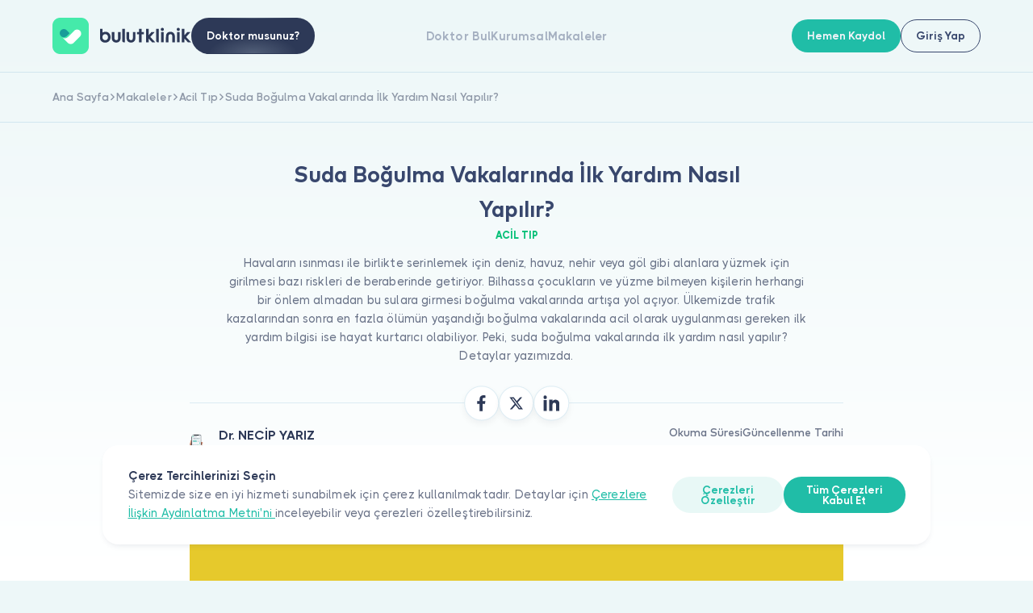

--- FILE ---
content_type: text/html; charset=UTF-8
request_url: https://bulutklinik.com/makale/suda-bogulma-vakalarinda-ilk-yardim-nasil-yapilir
body_size: 15814
content:
<!doctype html>
<html lang="tr-TR">

    <head>

    <!-- Google Tag Manager -->
<script type="332083eba6bd4ad2ea74ad99-text/javascript">(function(w,d,s,l,i){w[l]=w[l]||[];w[l].push({'gtm.start':
    new Date().getTime(),event:'gtm.js'});var f=d.getElementsByTagName(s)[0],
    j=d.createElement(s),dl=l!='dataLayer'?'&l='+l:'';j.async=true;j.src=
    'https://www.googletagmanager.com/gtm.js?id='+i+dl;f.parentNode.insertBefore(j,f);
    })(window,document,'script','dataLayer','GTM-P4GMM23');
    window.dataLayer = window.dataLayer || [];
    function pushObjectToDataLayer(object) {
        try {
            console.log(window.dataLayer.push(object));
        }
        catch{
            return false;
        }
    }
</script>

<!-- End Google Tag Manager -->

<!-- Global site tag (gtag.js) - Google Analytics -->

<script async src="https://www.googletagmanager.com/gtag/js?id=UA-86773744-1" type="332083eba6bd4ad2ea74ad99-text/javascript"></script>
<script type="332083eba6bd4ad2ea74ad99-text/javascript">
window.dataLayer = window.dataLayer || [];
function gtag(){dataLayer.push(arguments);}
gtag('js', new Date());

gtag('config', 'UA-86773744-1');
</script>



<meta charset="UTF-8">
<meta http-equiv="X-UA-Compatible" content="IE=edge">

<meta name="viewport" content="width=device-width, initial-scale=1.0, minimum-scale=1.0, maximum-scale=1.0, user-scalable=no">

<meta name="description" content="Doktorunuza Ulaşmanın En Kolay Yolu" />

<meta name="csrf-token" content="kR8SPkjZTkj4YHDr7HmcgMm9sLiZgULds0VM2xaI">

<!-- Facebook-->
<meta property="og:title" content="Suda Boğulma Vakalarında İlk Yardım Nasıl Yapılır? | bulutklinik" />
<meta property="og:description" content="Doktorunuza Ulaşmanın En Kolay Yolu" />
<meta name="og:image" content="https://bulutklinik.com/assets/new-bulut-klinik/images/pics/imza.png"/>
<meta property="og:image" content="https://bulutklinik.com/assets/new-bulut-klinik/images/pics/imza.png"> <!-- TODO: NMK!  -->

<meta property="og:site_name" content="Bulut Klinik" /> <!-- TODO: NMK!  -->
<meta property="og:type" content="website" /> <!-- TODO: NMK!  -->
<meta property="og:locale" content="tr_TR" /> <!-- TODO: NMK!  -->
<meta property="og:url" content="https://bulutklinik.com/makale/suda-bogulma-vakalarinda-ilk-yardim-nasil-yapilir" /> <!-- TODO: NMK!  -->
<meta name="og:phone_number" content="0850 711 11 33"/> <!-- TODO: NMK!  -->

<!-- Twitter-->
<meta property="twitter:url" content="https://bulutklinik.com/makale/suda-bogulma-vakalarinda-ilk-yardim-nasil-yapilir" />
<meta property="twitter:title" content="Suda Boğulma Vakalarında İlk Yardım Nasıl Yapılır? | bulutklinik" />
<meta property="twitter:description" content="Doktorunuza Ulaşmanın En Kolay Yolu" />
<meta property="twitter:image" content="https://bulutklinik.com/assets/new-bulut-klinik/images/pics/imza.png" />

<meta property="twitter:card" content="summary" /> <!-- TODO: NMK! -->
<meta property="twitter:site" content="@bulutklinik" /> <!-- TODO: NMK! -->
<meta name="twitter:creator" content="@bulutklinik"> <!-- TODO: NMK! -->

<link rel="icon" type="image/png" sizes="16x16" href=https://bulutklinik.com/assets/new-bulut-klinik/img/favicon/favicon.png>
<link rel="apple-touch-icon" sizes="180x180" href=https://bulutklinik.com/assets/new-bulut-klinik/img/favicon/favicon.png>
<link rel="icon" type="image/png" sizes="32x32" href=https://bulutklinik.com/assets/new-bulut-klinik/img/favicon/favicon.png>
<link rel="icon" type="image/png" sizes="16x16" href=https://bulutklinik.com/assets/new-bulut-klinik/img/favicon/favicon.png>
<link rel="shortcut icon" href="https://bulutklinik.com/assets/new-bulut-klinik/img/favicon/favicon.ico" type="image/x-icon">

<link rel="manifest" href="https://bulutklinik.com/assets/new-bulut-klinik/site.webmanifest">
<link rel="canonical" href="https://bulutklinik.com/makale/suda-bogulma-vakalarinda-ilk-yardim-nasil-yapilir"/>


<!--link(rel='mask-icon' href='assets/img/favicon/safari-pinned-tab.svg' color='#5bbad5')-->

<meta name="msapplication-TileColor" content="#da532c">
<meta name="theme-color" content="#ffffff">
<meta name=”format-detection” content=”telephone=no”>

<meta name=“robots” content="follow, index, max-snippet:-1, max-video-preview:-1, max-image-preview:large" />

<title>Suda Boğulma Vakalarında İlk Yardım Nasıl Yapılır? | bulutklinik</title>
<script type="application/ld+json">
{
  "@context": "https://schema.org",
  "@type": "MedicalWebPage",
  "name": "Suda Boğulma Vakalarında İlk Yardım Nasıl Yapılır?",
  "url": "https://bulutklinik.com/makale/suda-bogulma-vakalarinda-ilk-yardim-nasil-yapilir",
  "description": "Havaların ısınması ile birlikte serinlemek için deniz, havuz, nehir veya göl gibi alanlara yüzmek için girilmesi bazı riskleri de beraberinde getiriyor. Bilhassa çocukların ve yüzme bilmeyen kişilerin herhangi bir önlem almadan bu sulara girmesi boğulma vakalarında artışa yol açıyor. Ülkemizde trafik kazalarından sonra en fazla ölümün yaşandığı boğulma vakalarında acil olarak uygulanması gereken ilk yardım bilgisi ise hayat kurtarıcı olabiliyor. Peki, suda boğulma vakalarında ilk yardım nasıl yapılır? Detaylar yazımızda.",
  "mainEntity": {
    "@type": "MedicalScholarlyArticle",
    "headline": "Suda Boğulma Vakalarında İlk Yardım Nasıl Yapılır?",
    "datePublished": "2022-05-24T02:00:00+03:00",
    "author": {
      "@type": "Person",
      "name": "Dr. Necip Yarız",
      "url": "https://bulutklinik.com/dr-necip-yariz"
    },
    "affiliation": {
      "@type": "Organization",
      "name": "Bulutklinik",
      "url": "https://bulutklinik.com"
    },
    "publisher": {
      "@type": "Organization",
      "name": "Bulutklinik",
      "logo": {
        "@type": "ImageObject",
        "url": "https://bulutklinik.com/assets/new-bulut-klinik/img/logo.svg"
      }
    },
    "image": {
      "@type": "ImageObject",
      "url": "https://bulutklinik-pb.s3.eu-west-1.amazonaws.com/blogs/1389/N6Cs7tbrapekIqnU0Szdxo1YATm25R_2"
    },
    "mainEntityOfPage": {
      "@type": "WebPage",
      "@id": "https://bulutklinik.com/makale/suda-bogulma-vakalarinda-ilk-yardim-nasil-yapilir"
    }
  },
  "publisher": {
    "@type": "Organization",
    "name": "Bulutklinik",
    "url": "https://bulutklinik.com",
    "logo": {
      "@type": "ImageObject",
      "url": "https://bulutklinik.com/assets/new-bulut-klinik/img/logo.svg"
    }
  },
  "breadcrumb": {
    "@type": "BreadcrumbList",
    "itemListElement": [
            {
        "@type": "ListItem",
        "position": 1,
        "name": "Ana Sayfa",
        "item": "https://bulutklinik.com/"
      },
            {
        "@type": "ListItem",
        "position": 2,
        "name": "Makaleler",
        "item": "https://bulutklinik.com/makale"
      },
            {
        "@type": "ListItem",
        "position": 3,
        "name": "Acil Tıp",
        "item": "https://bulutklinik.com/makale/category/acil-tip"
      },
            {
        "@type": "ListItem",
        "position": 4,
        "name": "Suda Boğulma Vakalarında İlk Yardım Nasıl Yapılır?",
        "item": "https://bulutklinik.com/makale/suda-bogulma-vakalarinda-ilk-yardim-nasil-yapilir"
      }
          ]
  } 
}
</script>


    <!-- --------STYLES------ -->
    <link rel="stylesheet" href="https://bulutklinik.com/assets/new-bulut-klinik/css/subsite.css?v=v260129_1150">

    <!--CSS-->

    <link rel="stylesheet" href="https://bulutklinik.com/assets/new-bulut-klinik/css/pagination.css?v=v260129_1150" async>
    <link rel="stylesheet" href="https://bulutklinik.com/assets/new-bulut-klinik/css/jquery.fancybox.css?v=v260129_1150" async>
    <link rel="stylesheet" href="https://bulutklinik.com/assets/new-bulut-klinik/css/leaflet.css?v=v260129_1150" async>
    <link rel="stylesheet" href="https://bulutklinik.com/assets/new-bulut-klinik/css/swiper-bundle.min.css?v=v260129_1150" async>
    <link rel="stylesheet" href="https://bulutklinik.com/assets/new-bulut-klinik/css/modal-video.min.css?v=v260129_1150" async>
    <link rel="stylesheet" href="https://bulutklinik.com/assets/new-bulut-klinik/css/sweetalert2.min.css?v=v260129_1150" async>
    <link rel="stylesheet" href="https://bulutklinik.com/assets/new-bulut-klinik/css/modal.css?v=v260129_1150" async>

    <link rel="stylesheet" href="https://bulutklinik.com/assets/new-bulut-klinik/css/style.css?v=v260129_1150">
    <link rel="stylesheet" href="https://bulutklinik.com/assets/new-bulut-klinik/css/paging.css?v=v260129_1150" async>


    <!-- Pages CSS-->
    
    
</head>
<body>


    <div class="header-wrapper">
    <header class="header header--dashboard">
        <div class="header-left">
            <a href="/">
    <img class="logo" src="https://bulutklinik.com/assets/new-bulut-klinik/img/logo.svg" alt="Logo">
</a>                                                            <a class="btn btn--gradient-black only-desktop" href="/for-doctors">
                        <span class="btn__text">Doktor musunuz?</span>
                    </a>
                                    </div>
        <div class="header-right-wrapper">
            <div class="header-right">
                                    <div class="header-menu">


        <a class="header-menu-link" href="https://bulutklinik.com/doctor/ara">Doktor Bul</a>
    <a class="header-menu-link" href="https://bulutklinik.com/kurumsal">Kurumsal</a>
    <a class="header-menu-link" href="https://bulutklinik.com/makale">Makaleler</a>
</div>
                    <div class="mobile-menu">
    <div class="mobile-menu-item has-submenu">
        <div class="mobile-menu-item__title">Hakkımızda            <div class="mobile-menu-item-icon">
                <svg class="icon icon-font">
                    <use xlink:href="https://bulutklinik.com/assets/new-bulut-klinik/icons/icons.svg#icon-down"></use>
                </svg>
            </div>
        </div>
        <div class="mobile-menu-item-content">
            <a class="mobile-menu-item-content-link" href="https://bulutklinik.com/kurumsal">Biz Kimiz</a>
            <a class="mobile-menu-item-content-link" href="https://bulutklinik.com/support">İletişim</a>
            <a class="mobile-menu-item-content-link" href="https://bulutklinik.com/kurumsal/kariyer">Kariyer</a>
            <a class="mobile-menu-item-content-link" href="https://bulutklinik.com/advisory-board">Danışma Kurulu</a>
        </div>
    </div>
    <div class="mobile-menu-item has-submenu">
        <div class="mobile-menu-item__title">Hastalar için            <div class="mobile-menu-item-icon">
                <svg class="icon icon-font">
                    <use xlink:href="https://bulutklinik.com/assets/new-bulut-klinik/icons/icons.svg#icon-down"></use>
                </svg>
            </div>
        </div>
        <div class="mobile-menu-item-content">
            <a class="mobile-menu-item-content-link" href="https://bulutklinik.com/doctor/ara">Doktorlar ve Uzmanlar</a>
            <a class="mobile-menu-item-content-link" href="https://bulutklinik.com/branslar">Branşlar</a>
            <a class="mobile-menu-item-content-link" href="https://bulutklinik.com/uzmanlik-alanlari">Uzmanlık Alanları</a>
            <a class="mobile-menu-item-content-link" href="https://bulutklinik.com/hastaliklar">Hastalıklar</a>
            <a class="mobile-menu-item-content-link" href="https://bulutklinik.com/support#faq">Sıkça Sorulan Sorular</a>
            <a class="mobile-menu-item-content-link" href="https://bulutklinik.com/makale">Makaleler</a>
            <a class="mobile-menu-item-content-link" href="https://bulutklinik.com/data-security">Veri Güvenliği</a>
            <a class="mobile-menu-item-content-link" href="https://bulutklinik.com/sales-agreement">Hasta Üyelik Sözleşmesi</a>
            <a class="mobile-menu-item-content-link" href="https://bulutklinik.com/support">İletişim</a>
        </div>
    </div>
    <div class="mobile-menu-item has-submenu">
        <div class="mobile-menu-item__title">Doktorlar için            <div class="mobile-menu-item-icon">
                <svg class="icon icon-font">
                    <use xlink:href="https://bulutklinik.com/assets/new-bulut-klinik/icons/icons.svg#icon-down"></use>
                </svg>
            </div>
        </div>
        <div class="mobile-menu-item-content">
            <a class="mobile-menu-item-content-link" href="https://bulutklinik.com/for-doctors/features">Öne Çıkan Özellikler</a>
            <a class="mobile-menu-item-content-link" href="/for-doctors#integration">Entegrasyonlar</a>
            <a class="mobile-menu-item-content-link" href="https://bulutklinik.com/for-doctors/makale">Makaleler</a>
            <a class="mobile-menu-item-content-link" href="/for-doctors#prices">Fiyatlar</a>
            <a class="mobile-menu-item-content-link" href="https://bulutklinik.com/for-doctors/sales-agreement">Doktor Üyelik Sözleşmesi</a>
            <a class="mobile-menu-item-content-link" href="https://bulutklinik.com/for-doctors/kvkk-policy">Doktor Aydınlatma Metni</a>
        </div>
    </div>
</div>                    <a class="dr-btn" href="https://bulutklinik.com/for-doctors">
    <div class="dr-btn-left">
        <img src="https://bulutklinik.com/assets/new-bulut-klinik/img/dr-small.png">
        <span class="dr-btn-text">Doktor musunuz?</span>
    </div>
    <div class="dr-btn-icon icon-font">
        <svg class="icon icon-font">
            <use xlink:href="https://bulutklinik.com/assets/new-bulut-klinik/icons/icons.svg#icon-right"></use>
        </svg>
    </div>
</a>                                            <div class="header-buttons only-mobile">
            <div class="btn btn--primary btn--md js-open-modal" data-modal-id="signModal">
        <span class="btn__text">Hemen Kaydol</span>
    </div>
            <div class="btn btn--transparent-black btn--md js-open-modal" data-modal-id="loginModal">
        <span class="btn__text">Giriş Yap</span>
    </div>
    </div> 
                                                </div>
                                        <div class="header-buttons only-desktop">
            <div class="btn btn--primary btn--md js-open-modal" data-modal-id="signModal">
        <span class="btn__text">Hemen Kaydol</span>
    </div>
            <div class="btn btn--transparent-black btn--md js-open-modal" data-modal-id="loginModal">
        <span class="btn__text">Giriş Yap</span>
    </div>
    </div> 
                <div class="header-menu-opener js-open-menu">
                    <span></span>
                    <span></span>
                    <span></span>
                </div>
                    </div>
    </header>
</div>    <script type="application/ld+json">
    {
      "@context": "https://schema.org",
      "@graph": [
        {
          "@type": "MedicalWebPage",
          "url": "https://bulutklinik.com/makale/suda-bogulma-vakalarinda-ilk-yardim-nasil-yapilir",
          "name": "Suda Boğulma Vakalarında İlk Yardım Nasıl Yapılır?",
          "description": "1",
          "mainEntity": {
            "@type": "Article",
            "headline": "1",
            "author": {
              "@type": "Person",
              "name": "Dr.NECİPYARIZ",
              "jobTitle": "Editör",
              "url": "dr-necip-yariz",
              "affiliation": {
                "@type": "Organization",
                "name": "Bulutklinik"
              }
            },
            "publisher": {
              "@type": "Organization",
              "name": "Bulutklinik",
              "logo": {
                "@type": "ImageObject",
                "url": "https://bulutklinik.com/assets/new-bulut-klinik/img/logo.svg",
                "width": 250,
                "height": 60
              }
            },
            "datePublished": "2022-05-24 02:00:00",
            "dateModified": "2022-05-24 02:00:00",
            "image": {
              "@type": "ImageObject",
              "url": "dr-necip-yariz",
              "width": 1200,
              "height": 630
            },
            "mainEntityOfPage": {
              "@type": "WebPage",
              "@id": "https://bulutklinik.com/makale/suda-bogulma-vakalarinda-ilk-yardim-nasil-yapilir"
            }
          },
          "breadcrumb": {
            "@type": "BreadcrumbList",
            "itemListElement": [
                          {
                "@type": "ListItem",
                "position": 1,
                "name": "Ana Sayfa",
                "item": "https://bulutklinik.com/"
              },
                            {
                "@type": "ListItem",
                "position": 2,
                "name": "Makaleler",
                "item": "https://bulutklinik.com/makale"
              },
                            {
                "@type": "ListItem",
                "position": 3,
                "name": "Acil Tıp",
                "item": "https://bulutklinik.com/makale/category/acil-tip"
              },
                            {
                "@type": "ListItem",
                "position": 4,
                "name": "Suda Boğulma Vakalarında İlk Yardım Nasıl Yapılır?",
                "item": "https://bulutklinik.com/makale/suda-bogulma-vakalarinda-ilk-yardim-nasil-yapilir"
              }
                          ]
          },
          "publisher": {
            "@type": "Organization",
            "name": "Bulut Klinik",
            "logo": {
              "@type": "ImageObject",
              "url": "https://bulutklinik.com/assets/new-bulut-klinik/img/logo.svg",
              "width": 250,
              "height": 60
            }
          }
        }
      ]
    }
  </script>
  <!-- İçerik Başlangıç-->
  <div class="subpage subpage--public subpage--center articles-detail">
    <div class="subpage-intro">
    <div class="breadcrumb">
                    <a class="breadcrumb-item" href="https://bulutklinik.com"  >
                <span class="breadcrumb-text">Ana Sayfa</span>
                                <span class="breadcrumb-item-icon">
                    <svg class="icon icon-font">
                        <use xlink:href="https://bulutklinik.com/assets/new-bulut-klinik/icons/icons.svg#icon-right-short"></use>
                    </svg>
                </span>
                            </a>
                    <a class="breadcrumb-item" href="https://bulutklinik.com/makale"  >
                <span class="breadcrumb-text">Makaleler</span>
                                <span class="breadcrumb-item-icon">
                    <svg class="icon icon-font">
                        <use xlink:href="https://bulutklinik.com/assets/new-bulut-klinik/icons/icons.svg#icon-right-short"></use>
                    </svg>
                </span>
                            </a>
                    <a class="breadcrumb-item" href="https://bulutklinik.com/makale/category/acil-tip"  >
                <span class="breadcrumb-text">Acil Tıp</span>
                                <span class="breadcrumb-item-icon">
                    <svg class="icon icon-font">
                        <use xlink:href="https://bulutklinik.com/assets/new-bulut-klinik/icons/icons.svg#icon-right-short"></use>
                    </svg>
                </span>
                            </a>
                    <a class="breadcrumb-item" href="https://bulutklinik.com/makale/suda-bogulma-vakalarinda-ilk-yardim-nasil-yapilir"  >
                <span class="breadcrumb-text">Suda Boğulma Vakalarında İlk Yardım Nasıl Yapılır?</span>
                            </a>
            </div>
    <div class="container container--xsmall">
        <div class="subpage-hero">
            <h1 class="title subpage__title title--second">Suda Boğulma Vakalarında İlk Yardım Nasıl Yapılır?</h1>
                                                <div class="toptitle toptitle--green">Acil Tıp</div>
                                        <p class="text text--medium-light subpage__text">Havaların ısınması ile birlikte serinlemek için deniz, havuz, nehir veya göl gibi alanlara yüzmek için girilmesi bazı riskleri de beraberinde getiriyor. Bilhassa çocukların ve yüzme bilmeyen kişilerin herhangi bir önlem almadan bu sulara girmesi boğulma vakalarında artışa yol açıyor. Ülkemizde trafik kazalarından sonra en fazla ölümün yaşandığı boğulma vakalarında acil olarak uygulanması gereken ilk yardım bilgisi ise hayat kurtarıcı olabiliyor. Peki, suda boğulma vakalarında ilk yardım nasıl yapılır? Detaylar yazımızda.
</p>
        </div>
    </div>
</div>    <div class="subpage-content">
    <div class="container container--xsmall">
        <div class="articles-detail-content">
                            <div class="articles-detail-info">
    <div class="social">
        <a class="social__item" onclick="if (!window.__cfRLUnblockHandlers) return false; window.open('https://www.facebook.com/sharer/sharer.php?u=https://bulutklinik.com/makale/suda-bogulma-vakalarinda-ilk-yardim-nasil-yapilir&amp;display=popup', '_blank');" target="_blank" aria-label="Facebook ile Makaleyi Paylaş" data-cf-modified-332083eba6bd4ad2ea74ad99-="">
            <svg class="icon icon-font">
                <use xlink:href="https://bulutklinik.com/assets/new-bulut-klinik/icons/icons.svg#icon-facebook"></use>
            </svg>
        </a>
        <a class="social__item" onclick="if (!window.__cfRLUnblockHandlers) return false; window.open('http://twitter.com/share?text=Suda Boğulma Vakalarında İlk Yardım Nasıl Yapılır?&amp;url=https://bulutklinik.com/makale/suda-bogulma-vakalarinda-ilk-yardim-nasil-yapilir', '_blank');" target="_blank" aria-label="X ile Makaleyi Paylaş" data-cf-modified-332083eba6bd4ad2ea74ad99-="">
            <svg class="icon icon-font">
                <use xlink:href="https://bulutklinik.com/assets/new-bulut-klinik/icons/icons.svg#icon-twitter"></use>
            </svg>
        </a>
        <a class="social__item" onclick="if (!window.__cfRLUnblockHandlers) return false; window.open('https://www.linkedin.com/sharing/share-offsite/?url=https://bulutklinik.com/makale/suda-bogulma-vakalarinda-ilk-yardim-nasil-yapilir', '_blank');" target="_blank" aria-label="Linkedin ile Makaleyi Paylaş" data-cf-modified-332083eba6bd4ad2ea74ad99-="">
            <svg class="icon icon-font">
                <use xlink:href="https://bulutklinik.com/assets/new-bulut-klinik/icons/icons.svg#icon-linkedin"></use>
            </svg>
        </a>
    </div>
    <div class="articles-detail-info-left">
        <div class="user"> 
            <div class="user-img"> <img src="https://bulutklinik-pb.s3.eu-west-1.amazonaws.com/doctors/profile/15814/5e62c18525ab48a99bb659778c295db9.png"></div>
            <div class="user-content">
                                <p class="user-name">Dr. NECİP YARIZ</p>
                <p class="user-text">24 Mayıs 2022</p>
            </div>
        </div>
    </div>
    <div class="articles-detail-info-right">
        <div class="articles-detail-info-item">
            <div class="title title--light-black fw-500 title--second">Okuma Süresi</div>
            <p class="text text--md fw-600">10 dk</p>
        </div>
        <div class="articles-detail-info-item">
            <div class="title title--light-black fw-500 title--second">Güncellenme Tarihi</div>
            <p class="text text--md fw-600">24 Mayıs 2022</p>
        </div>
    </div>
</div>                        <div class="articles-detail-main-img"
                 style="background-color: #e6c92c; color: #ffffff;">
                <img src="https://bulutklinik-pb.s3.eu-west-1.amazonaws.com/blogs/1389/N6Cs7tbrapekIqnU0Szdxo1YATm25R_2" alt="Suda Boğulma Vakalarında İlk Yardım Nasıl Yapılır?">
            </div>


                                    <div class="box">
                        <div class="article-contents">
                            <!-- Mobile -->
                            <div class="articles-detail-info-right mb-2">
                                <div class="articles-detail-info-item">
                                    <div class="title title--light-black fw-500 title--second">Okuma Süresi</div>
                                    <p class="text text--md fw-600">
                                        10 dk
                                    </p>
                                </div>
                                <div class="articles-detail-info-item">
                                    <div class="title title--light-black fw-500 title--second">Güncellenme Tarihi</div>
                                    <p class="text text--md fw-600">
                                        24 Mayıs 2022
                                    </p>
                                </div>
                            </div>
                            <!-- Mobile -->
                            <div class="title title--dark-green title--4xsm contents-title">
                                İÇİNDEKİLER
                            </div>
                            <div class="article-contents-links d-flex flex-column" id="blog-article"></div>
                        </div>
                        <div class="content content--gray blog-detail__content">
                            <h2>Suda Boğulma Nedir?</h2>

<p>Suda boğulma, nefes borusunun kasılması sonucu akciğerlere giren sudan dolayı solunumun durmasıdır. Boğulan birine ilk müdahalede suni solum ve kalp masajı yapılmalıdır. Ölümle yaşam arasında saniyelerin bile değerli olduğu bu esnada suni solum su içinde de yapılabilir. Fakat boyu geçecek kadar derin sularda bu müdahale mümkün olmayacağı için boğulan kişi en hızlı biçimde kıyıya çekilmelidir.</p>

<ul>
</ul>

<h2>Suda Boğulma Türleri Nelerdir?</h2>

<p><strong>Kuru boğulma:</strong> Suda boğulma vakalarının ortalama %20’sinde akciğerlerde çok az sıvı olduğu tespit edilir. Bu vakalarda ani gırtlak spazmı geçirilmesi sebebiyle gırtlak tamamen kapanarak akciğerlere sıvı girmesini engeller. Bu yüzden kişiler nefes alamadıkları için ölebilirler.</p>

<p><strong>Su yutarak boğulma:</strong> Su yutulması ile boğulma ise vakaların %80′inde akciğerlerde az oranda ya da onları tamamen dolduracak miktarda çok su olur. Bu bireylerde yutulan su miktarı kadar, suyun tatlı ya da tuzlu olmasının da büyük payı bulunur.</p>

<p>Tatlı suda boğumla tehlikesi yaşayanlarda, akciğer hava keseciklerinde yüzey gerilimi azalarak tamamen kapanır. Bu yüzden akciğerlere gelen kan temizlenmeden yeniden dolaşıma katılır. Akciğer hava keseciklerinde yoğunluğu düşük tatlı suyun olduğu için damarlarca emilir ve damarlarda dolaşan kan hacmi artar. Bu da kalp yetersizliğine sebep olur.</p>

<p>Tuzlu suda boğulma tehlikesi vakalarında ise sodyum klorür miktarı fazla olduğundan kan sıvısı damarlardan akciğer hava keseciklerine sızar. Bu geçiş, hastanın kendine gelmesi sonrası da devam edebileceğinden bu tehlikeden kurtulanlar en az 48 saat gözlem altında tutulmalıdır.</p>

<h2>Suda Boğulma Belirtileri Nelerdir?</h2>

<p>Suda Boğulan bir kişide oluşabilecek belirtiler şu şekilde sırlanabilir:</p>

<ul>
	<li>Nefes almada güçlük</li>
	<li>Gürültülü, hızlı ve derin solunum</li>
	<li>Ağızda balgam toplanması ve köpüklenme</li>
	<li>Yüzde, dudaklarda ve tırnaklarda morarma</li>
	<li>Genel durumda sorun, cevaplarda isabetsizlik ve kararsızlık</li>
	<li>Bayılma</li>
</ul>

<h2>Suda Boğulma Neden Olur?</h2>

<p>Dünya Sağlık Örgütü tanımına göre suda boğulma hissi: “Sıvı ortama batma veya dalma neticesinde meydana gelen solunumsal bozulma” olarak tanımlamır. İnsan yeteri kadar solunum yapması halinde öz kütle farkından ötürü suya batmaz. Fakat kişinin su yutması durumunda yoğunluğu artacağı için su üzerinde kalması da imkânsız bir hal alır. Bu esnada akciğerlerin de etkilenmesi sonucu kişi nefes alamadığı için bayılma vb. sorunlar ile karşılaşarak daha da dibe batar ve boğulma tehlikesi geçirir. Dünyada üzerinde her bir saatte 40 kişinin yaşamını yitirdiği suda boğulmanın birçok sebebi vardır. Bunlardan bazıları şu şekilde sıralanabilir:</p>

<ul>
	<li>Yüzme bilmeme</li>
	<li>Riskli davranışlarda bulunma</li>
	<li>Alkol ve yasa dışı ilaç kullanımı</li>
	<li>Uyarılara uymama</li>
	<li>Kalp krizi</li>
	<li>Epilepsi</li>
	<li>Akıntılar</li>
	<li>Korku ve panik</li>
	<li>Yetersiz ebeveyn denetimi</li>
	<li>Dibe saplanma</li>
	<li>Travma</li>
	<li>İnme</li>
	<li>Kramp</li>
	<li>Astım gibi sağlık sorunları</li>
</ul>

<h2>Suda Boğulma Vakalarında İlk Yardım Nasıl Yapılmalıdır?</h2>

<p>Her acil durumda olduğu gibi suda boğulma vakalarında da ilkyardım kurallarını iyi bilmek ve doğru uygulamak birçok durumda hayat kurtarıcıdır. Suda boğulan bir kişi için uygulanabilecek ilk yardım müdahaleleri şu şekilde sıralanbilir:</p>

<ul>
	<li>Boğulma tehlikesi yaşayan kişiye ilk olarak can yeleği, can simidi gibi batmaz araçlar atılmalıdır. Bunlar bulunmuyorsa uzun sopa ve ip gibi araçlarla yardım edilebilir.</li>
	<li>Suda boğulan kişi karaya çekildikten sonra hemen ilk adım olarak 112 yardım çağrısı yapılır.</li>
	<li>Ekipler gelene kadar suda boğulma tehlikesi yaşayan kişi sırt üstü yatırılarak soluk alıp vermediği ve nabzı kontrol edilir. Nabız ve solunum varsa kişi kurtarma pozisyonuna getirilir ve sağlık ekipleri beklenir.</li>
	<li>Hasta giyinik ise yakası ve kemeri gevşetilir, varsa takma dişi çıkarılır. Islak kıyafetleri çıkarıp battaniyeye sarılır.</li>
	<li>Şayet kurtarılan kişinin solunumu yok ve nabzı var ise yardım çağrısı yaptıktan sonra ağızdan suni teneffüs yapılır. Kişi soluk verdiğinde ise kişinin başı yana çevirilir ve bu hareket 5-6 defa tekrarlanır. Sonra kurtarma pozisyonuna getirilir.</li>
	<li>Yutulan suyun atılması için iki elle hastanın karnının altından tutulur ve yukarı kaldırılır.</li>
	<li>Kişinin bilinci kapalı, soluk alıp vermiyor ve nabzı da alınmıyorsa sağlık ekiplerinin gelmesi beklenirken sırtüstü pozisyonda kalp masajı yapılmalıdır. Bu masaj dakikada en az 100 kere yapılmalıdır. Kalp masajı yaparken baka bir yardımcı yok ise her 30 kalp masajının ardından 2 defa ağızdan soluk verilmelidir. Kalp masajı sağlık ekipleri gelene değin devam ettirilmelidir.</li>
</ul>

<h2>Suda Boğulmamak için Nelere Dikkat Edilmelidir?</h2>

<ul>
	<li>Yüzme bilmeyenlerin açılmaması ve boyunu aşan bölgelere gitmemesi gerekir.</li>
	<li>Deniz ve akarsularda oluşan akıntılar kişiyi sürükleyebileceği gibi dibe de çekebilir Bu yüzden kişi bu gibi durumlarda kendini kurtarmak için tersine yüzdükçe yorulur ve su yutar. Riskli yerlere girilmemelidir.</li>
	<li>Bilhassa göllerde dibe batma riski olduğu için yüzmemek gerekir.</li>
	<li>Yüzerken yapılan korku ve panik sağlıklı solunum almayı engeller ve su yutulur. Bu nedenle sakince kalmaya dikkat edilmelidir.</li>
	<li>Epilepsi, kalp krizi ve astım gibi kronik hastalıkları olanlar yüzerken çok fazla efor harcamamalıdır.</li>
	<li>Suda tehlikeli hareketler ve şakalardan kaçınılmalıdır.</li>
	<li>Derinliğin bilinmediği sulara atlamamak gerekir.</li>
	<li>Simit ve deniz yatağı gibi araçlara güvenerek derinlere gidilmemelidir.</li>
	<li>Tekne veya kayıkla tura çıkan kişiler yüzme bilseler de mutlaka can yeleği giymelidir.</li>
	<li>Alkol alan ve yemek yiyenlerin hemen suya girmemesi gerekir.</li>
	<li>Çocuklar, ebeveynleri tarafından devamlı kontrol edilmelidir.</li>
</ul>

                        </div>
                    </div>
                
                            <div class="articles-detail-share">
                    <div class="articles-detail-share-left">
                        <div class="user"> 
                            <div class="user-img"> <img src="https://bulutklinik-pb.s3.eu-west-1.amazonaws.com/doctors/profile/15814/5e62c18525ab48a99bb659778c295db9.png"></div>
                            <div class="user-content">
                                                                <p class="user-name">Dr. NECİP YARIZ</p>
                                <p class="user-text">24 Mayıs 2022</p>
                            </div>
                        </div>
                    </div>
                    <div class="articles-detail-share-right">
                        <div class="social-wrapper">
                            <span class="social-title">Paylaş:</span>
                            <div class="social">
                                <a class="social__item" onclick="if (!window.__cfRLUnblockHandlers) return false; window.open('https://www.facebook.com/sharer/sharer.php?u=https://bulutklinik.com/makale/suda-bogulma-vakalarinda-ilk-yardim-nasil-yapilir&amp;display=popup', '_blank');" target="_blank" aria-label="Makaleyi Paylaş" data-cf-modified-332083eba6bd4ad2ea74ad99-="">
                                    <svg class="icon icon-font">
                                        <use xlink:href="https://bulutklinik.com/assets/new-bulut-klinik/icons/icons.svg#icon-facebook"></use>
                                    </svg>
                                </a>
                                <a class="social__item" onclick="if (!window.__cfRLUnblockHandlers) return false; window.open('http://twitter.com/share?text=Suda Boğulma Vakalarında İlk Yardım Nasıl Yapılır?&amp;url=https://bulutklinik.com/makale/suda-bogulma-vakalarinda-ilk-yardim-nasil-yapilir', '_blank');" target="_blank" aria-label="Makaleyi Paylaş" data-cf-modified-332083eba6bd4ad2ea74ad99-="">
                                    <svg class="icon icon-font">
                                        <use xlink:href="https://bulutklinik.com/assets/new-bulut-klinik/icons/icons.svg#icon-twitter"></use>
                                    </svg>
                                </a>
                                <a class="social__item" onclick="if (!window.__cfRLUnblockHandlers) return false; window.open('https://www.linkedin.com/sharing/share-offsite/?url=https://bulutklinik.com/makale/suda-bogulma-vakalarinda-ilk-yardim-nasil-yapilir', '_blank');" target="_blank" aria-label="Makaleyi Paylaş" data-cf-modified-332083eba6bd4ad2ea74ad99-="">
                                    <svg class="icon icon-font">
                                        <use xlink:href="https://bulutklinik.com/assets/new-bulut-klinik/icons/icons.svg#icon-linkedin"></use>
                                    </svg>
                                </a>
                            </div>
                        </div>
                    </div>
                </div>                    </div>
    </div>
</div>
<div class="modal modal--large modal--type-2 js-modal modal--free-recource" data-modal-id="freeRecource" id="freeRecource">
    <div class="modal--free-recource-left col-6 col-12 col-lg-6">
        <div class="modal-header">
            <div class="modal-close js-close-modal">
                <svg class="icon icon-font">
                    <use xlink:href="https://bulutklinik.com/assets/new-bulut-klinik/icons/icons.svg#icon-left"></use>
                </svg>
            </div>
            <div class="modal-header-title">Ücretsiz Kaynaklar</div>
        </div>
        <div class="modal-content">
            <div class="title title--w-shape title--xsm fw-600 mb-2"><img src="https://bulutklinik.com/assets/new-bulut-klinik/img/basic-logo.svg">
                Ücretsiz görüntüleyin, detayları öğrenin!</div>
            <form id="free-resource" action="https://bulutklinik.com/free-resources/makale/view-log" method="post" autocomplete="off"><input type="hidden" name="_token" value="kR8SPkjZTkj4YHDr7HmcgMm9sLiZgULds0VM2xaI">                <input type="hidden" name="g-recaptcha-response" class="g-recaptcha-response" value="" >
                <input type="hidden" name="freeResourceId" id="free-resource-id" value="" >
                <input type="hidden" name="materialTitle" id="material-title" value="" >
                <input type="hidden" name="freeResourceSlug" id="free-resource-slug" value="" >
                <div class="input-row">
                    <div class="input-wrapper">
                        <label class="input__title">Adınız Soyadınız</label>
                        <input class="input" name="nameAndSurname" type="text" placeholder="Adınızı Giriniz" required>
                    </div>
                </div>
                <label class="input__title" for="register_phone_">Cep Numarası</label>
                    <div class="input-row withphone">
                        <div class="dropdown-wrapper">
                            <div class="dropdown_bar">
                                <div class="dropdown_bar-item selected">
                                    <div class="dropdown_bar-item__top-title">+90</div>
                                    <div class="dropdown_bar-item__title selectedPhoneCode"></div>
                                    <input type="hidden" name="phone_code" id="register_phone_code" required>
                                    <div class="dropdown_bar-item-box-wrapper">
                                        <div class="dropdown_bar-item-box phone-code-area gray-scroll">
                                            <div class="dropdown_bar-item-box__item selected active">+90</div>
                                        </div>
                                    </div>
                                    <div class="dropdown_bar-item__icon">
                                        <svg class="icon icon-font">
                                            <use xlink:href="https://bulutklinik.com/assets/new-bulut-klinik/icons/icons.svg#icon-angledown"></use>
                                        </svg>
                                    </div>
                                </div>
                            </div>
                        </div>
                        <div class="input-wrapper phone">
                            <input class="input phone-mask" id="register_phone_" oninput="if (!window.__cfRLUnblockHandlers) return false; phoneFormatter(this, 'registerPhone')" autocomplete="off" type="tel" required value="" tabindex="3" data-cf-modified-332083eba6bd4ad2ea74ad99-="">
                            <input type="hidden" name="phone" id="registerPhone">
                        </div>
                    </div>
                <div class="input-row">
                    <div class="input-wrapper">
                        <label class="input__title">E-Posta</label>
                        <input class="input" name="email" type="email" placeholder="E-Posta adresinizi giriniz" required>
                    </div>
                </div>
                <div class="input error registerErrorMessage d-none"></div>
                <div id="free-resource-turnstile" data-sitekey="0x4AAAAAAALaTJl2c8Q2tjYn"></div>
                <p class="text text--medium-light text--xs text--center only-desktop mt-1">Ücretsiz kaynağı görüntülemek için lütfen formu doldurunuz</p>
                <button class="btn btn--i-right-end btn--primary btn--xsm w-100 mt-2" id="free-resource-log" type="submit"><span class="btn__text">İçeriği Görüntüleyin</span><span class="btn__icon icon-font">
                <svg class="icon icon-font">
                  <use xlink:href="https://bulutklinik.com/assets/new-bulut-klinik/icons/icons.svg#icon-right"></use>
                </svg></span></button>
                <p class="text text--medium-light text--xs text--center only-mobile mt-2">Ücretsiz kaynağı görüntülemek için lütfen formu doldurunuz</p>
            </form>
        </div>
    </div>
    <div class="modal--free-recource-right col-6 col-12 col-lg-6" id="resource-content">
        <div class="modal--free-recource-right-img"><img id="free-resource-image" src="https://bulutklinik.com/assets/new-bulut-klinik/img/kaynaklar-modal.png"></div>
        <div class="toptitle toptitle--2xsm" id="free-resource-title"></div>
        <div class="title modal--free-recource-right-title" id="free-resource-description"></div>
        <p class="text text--sm modal--free-recource-right-text" id="free-resource-text"></p>
    </div>
</div>

  </div>
<!-- İçerik Bitiş-->

<div class="modal modal--small modal--row modal--login modal--type-2 js-modal modal--sign" data-modal-id="signModal" data-asset-path="https://bulutklinik.com/assets/new-bulut-klinik/images/icons">
        <div class="col-12">
            <div class="modal-header">
                <div class="modal-close js-close-modal">
                    <svg class="icon icon-font">
                        <use xlink:href="https://bulutklinik.com/assets/new-bulut-klinik/icons/icons.svg#icon-left"></use>
                    </svg>
                </div>
                <div class="modal-header-title">Kayıt Ol</div>
            </div>
            <div class="modal-content" style="max-height: calc(100dvh - 70px - env(safe-area-inset-bottom) - env(safe-area-inset-top)) !important;">
                <div class="title title--w-shape title--xsm fw-500 mb-2">
                    <img src="https://bulutklinik.com/assets/new-bulut-klinik/img/basic-logo.svg" alt="Basic Logo">                    <div class="title-content">Alanında uzman hekimlerimiz ile <span class="colored-green">online olarak hemen görüşün!</span></div>
                </div>
                <form class="" action="https://bulutklinik.com/register" autocomplete="off" method="post" id="register">
                                        <input type="hidden" name="_token" value="kR8SPkjZTkj4YHDr7HmcgMm9sLiZgULds0VM2xaI">                    <input type="hidden" name="g-recaptcha-response" class="g-recaptcha-response" value="">
                    <input type="hidden" name="action" value="CheckMernis">
                    <input type="hidden" name="bk-modal-id" value="register">
                    <div class="input-row">
                        <div class="input-wrapper">
                            <label class="input__title" for="name">Adı</label>
                            <input class="input" id="name" name="name" type="text" placeholder="Adınızı Giriniz" required value="" tabindex="1">
                        </div>
                        <div class="input-wrapper">
                            <label class="input__title" for="surname">Soyadı</label>
                            <input class="input" id="surname" name="surname" type="text" placeholder="Soyadınızı Giriniz" required value="" tabindex="2">
                        </div>
                    </div>
        
                    <label class="input__title" for="register_phone_">Cep Numarası</label>
                    <div class="input-row withphone">
                        <div class="dropdown-wrapper">
                            <div class="dropdown_bar">
                                <div class="dropdown_bar-item selected">
                                    <div class="dropdown_bar-item__top-title">+90</div>
                                    <div class="dropdown_bar-item__title selectedPhoneCode"></div>
                                    <input type="hidden" name="phone_code" id="register_phone_code" required>
                                    <div class="dropdown_bar-item-box-wrapper">
                                        <div class="dropdown_bar-item-box phone-code-area gray-scroll">
                                            <div class="dropdown_bar-item-box__item selected active">+90</div>
                                        </div>
                                    </div>
                                    <div class="dropdown_bar-item__icon">
                                        <svg class="icon icon-font">
                                            <use xlink:href="https://bulutklinik.com/assets/new-bulut-klinik/icons/icons.svg#icon-angledown"></use>
                                        </svg>
                                    </div>
                                </div>
                            </div>
                        </div>
                        <div class="input-wrapper phone">
                            <input class="input phone-mask" id="register_phone_" oninput="if (!window.__cfRLUnblockHandlers) return false; phoneFormatter(this, 'registerPhone')" autocomplete="off" type="tel" required value="" tabindex="3" data-cf-modified-332083eba6bd4ad2ea74ad99-="">
                            <input type="hidden" name="phone" id="registerPhone">
                        </div>
                    </div>

                    <div class="input-row collapse align-items-start" id="registerMail">
                        <div class="input-wrapper">
                            <label class="input__title" for="email">E-Posta</label>
                            <input type="email" class="input" id="email" name="email" placeholder="E-Postanı Gir" value="" autocomplete="new-password">
                        </div>
                    </div>

                    <div class="input-row">
                        <div class="input-wrapper">
                            <label class="input__title" for="password">Şifreniz</label>
                            <div class="input-with-icon">
                                <input class="input registerPassword" minlength="6" maxlength="20" name="password" type="password" placeholder="Şifreniz" required tabindex="4" autocomplete="new-password">
                                <div class="input-icon icon-font js-show-password">
                                    <svg class="icon icon-font">
                                        <use xlink:href="https://bulutklinik.com/assets/new-bulut-klinik/icons/icons.svg#icon-eye" />
                                    </svg>
                                </div>
                            </div>
                        </div>
                        <div class="input-wrapper">
                            <label class="input__title" for="password">Şifre Tekrar</label>
                            <div class="input-with-icon">
                                <input class="input registerPassword" minlength="6" maxlength="20" name="passwordAgain" type="password" placeholder="Şifre Tekrar"  required tabindex="5">
                                <div class="input-icon icon-font js-show-password">
                                    <svg class="icon icon-font">
                                        <use xlink:href="https://bulutklinik.com/assets/new-bulut-klinik/icons/icons.svg#icon-eye" />
                                    </svg>
                                </div>
                            </div>
                        </div>
                    </div>
                    <div class="input-row password-rules-container d-none">
                        <ul id="password-rules">
                            <li class="input__title" data-rule="length">
                                <img src="https://bulutklinik.com/assets/new-bulut-klinik/images/icons/basarisiz.svg" style="width: 15px; margin-right: 4px; vertical-align: text-top" alt="">
                                En az 6, en fazla 16 karakter                            </li>
                            <li class="input__title" data-rule="uppercase">
                                <img src="https://bulutklinik.com/assets/new-bulut-klinik/images/icons/basarisiz.svg" style="width: 15px; margin-right: 4px; vertical-align: text-top" alt="">
                                En az 1 büyük harf                            </li>
                            <li class="input__title" data-rule="lowercase">
                                <img src="https://bulutklinik.com/assets/new-bulut-klinik/images/icons/basarisiz.svg" style="width: 15px; margin-right: 4px; vertical-align: text-top" alt="">
                                En az 1 küçük harf                            </li>
                            <li class="input__title" data-rule="number">
                                <img src="https://bulutklinik.com/assets/new-bulut-klinik/images/icons/basarisiz.svg" style="width: 15px; margin-right: 4px; vertical-align: text-top" alt="">
                                En az 1 rakam                            </li>
                            <li class="input__title" data-rule="special">
                                <img src="https://bulutklinik.com/assets/new-bulut-klinik/images/icons/basarisiz.svg" style="width: 15px; margin-right: 4px; vertical-align: text-top" alt="">
                                En az 1 özel karakter (!@#$%^&* vb.)                            </li>
                        </ul>
                    </div>
                    <div class="checkbox-wrapper mt-3" id="agreements-container"></div>
                    <div class="input error registerErrorMessage d-none"></div>

                    <div id="register-turnstile" data-sitekey="0x4AAAAAAALaTJl2c8Q2tjYn"></div>

                    <button class="btn btn--i-right-end btn--primary btn--xsm w-100 mt-1" data-form-slug="registerPatient" id="register-button" type="submit">
                        <span class="btn__text">Kayıt Ol</span>
                        <span class="btn__icon icon-font">
                            <svg class="icon icon-font">
                                <use xlink:href="https://bulutklinik.com/assets/new-bulut-klinik/icons/icons.svg#icon-right"></use>
                            </svg>
                        </span>
                    </button>
                </form>
                <p class="text text--sm or--text fw-600">Veya</p>
                <button class="btn btn--light-gray-2 btn--i-left-end w-100 fw-600 br-12 register-redirect-btn" data-redirect-url="https://bulutklinik.com/social-redirect/1?url=https%3A%2F%2Fbulutklinik.com%2Fmakale%2Fsuda-bogulma-vakalarinda-ilk-yardim-nasil-yapilir&amp;register=1" >
        <img src="https://bulutklinik.com/assets/new-bulut-klinik/img/google.svg" alt="Google ile Kayıt Ol Icon">
        Google ile Kayıt Ol
    </button>

            </div>
        </div>
        
</div><div class="modal modal--small modal--login modal--type-2 js-modal" data-modal-id="loginModal" id="loginModal">
    <div class="modal-header">
        <div class="modal-close js-close-modal">
            <svg class="icon icon-font">
                <use xlink:href="https://bulutklinik.com/assets/new-bulut-klinik/icons/icons.svg#icon-left"></use>
            </svg>
        </div>
        <div class="modal-header-title">Giriş Yap</div>
    </div>
    <div class="modal-content">
        <div class="title title--w-shape title--xsm fw-500 mb-2">
            <img src="https://bulutklinik.com/assets/new-bulut-klinik/img/basic-logo.svg" alt="Basic Logo">            <div class="title-content">Hemen giriş yap,<span class="d-block colored-green">randevularını oluştur!</span></div>
        </div>
        <form id="login-form" class="" method="POST" autocomplete="off" action="https://bulutklinik.com/sign-in">
            <input type="hidden" name="_token" value="kR8SPkjZTkj4YHDr7HmcgMm9sLiZgULds0VM2xaI" />
            <input type="hidden" name="c" value="" />
            <input type="hidden" name="requestUrl" value="https://bulutklinik.com/makale/suda-bogulma-vakalarinda-ilk-yardim-nasil-yapilir" />
            <input type="hidden" name="socialUrl" value="https://bulutklinik.com/makale/suda-bogulma-vakalarinda-ilk-yardim-nasil-yapilir" />
            <input type="hidden" class="g-recaptcha-response" name="g-recaptcha-response" value="" />
            <input type="hidden" name="fb" value="" />
            
                        <label class="input__title" for="login_phone_">Cep Numarası</label>
            <div class="input-row withphone">
                <div class="dropdown-wrapper">
                    <div class="dropdown_bar">
                        <div class="dropdown_bar-item selected">
                            <div class="dropdown_bar-item__top-title">+90</div>
                            <div class="dropdown_bar-item__title selectedPhoneCode"></div>
                            <input type="hidden" name="phone_code" id="login_phone_code" required>
                            <div class="dropdown_bar-item-box-wrapper">
                                <div class="dropdown_bar-item-box phone-code-area gray-scroll">
                                    <div class="dropdown_bar-item-box__item selected active">+90</div>
                                </div>
                            </div>
                            <div class="dropdown_bar-item__icon">
                                <svg class="icon icon-font">
                                    <use xlink:href="https://bulutklinik.com/assets/new-bulut-klinik/icons/icons.svg#icon-angledown"></use>
                                </svg>
                            </div>
                        </div>
                    </div>
                </div>
                <div class="input-wrapper phone">
                    <input class="input phone-mask" id="login_phone_" oninput="if (!window.__cfRLUnblockHandlers) return false; phoneFormatter(this, 'phone_value')" autocomplete="webauthn" type="tel" required value="" data-cf-modified-332083eba6bd4ad2ea74ad99-="">
                    <input type="hidden" name="phone" id="phone_value">
                </div>
            </div>
            <div class="input-row with-password d-none">
                <div class="input-wrapper">
                    <div class="d-flex flex-row justify-content-between w-100 align-items-center">
                        <label class="input__title">Şifreniz</label>
                        <a class="input__title js-open-modal" data-modal-id="forgotPasswordModal" href="">
                            <span class="colored-green">Şifreni mi unuttun?</span>
                        </a>
                    </div>
                    <div class="input-with-icon">
                        <input class="input" name="password" type="password" placeholder="Şifreniz" required autocomplete="current-password webauthn">
                        <div class="input-icon icon-font js-show-password">
                            <svg class="icon icon-font">
                                <use xlink:href="https://bulutklinik.com/assets/new-bulut-klinik/icons/icons.svg#icon-eye" />
                            </svg>
                        </div>
                    </div>
                </div>
            </div>
            <div class="input error loginErrorMessage d-none"></div>
            <div class="input-row with-password d-none">
                <div class="checkbox-wrapper">
                    <label class="checkbox">
                        <input class="checkbox__input" type="checkbox" name="remember_me" value="1" required><span class="checkbox__toggle"></span>
                        <div class="checkbox-content">
                            <div class="checkbox__title">Beni hatırla</div>
                        </div>
                    </label>
                </div>
            </div>

            <div id="login-turnstile" data-sitekey="0x4AAAAAAALaTJl2c8Q2tjYn"></div>

            <button id="sign-in" data-logintype="1" data-loginurl="https://bulutklinik.com/makale/suda-bogulma-vakalarinda-ilk-yardim-nasil-yapilir" class="btn btn--i-right-end btn--primary btn--xsm w-100 mt-1" type="submit">
                <span class="btn__text">Giriş Yap</span>
                <span class="btn__icon icon-font">
                    <svg class="icon icon-font">
                        <use xlink:href="https://bulutklinik.com/assets/new-bulut-klinik/icons/icons.svg#icon-right"></use>
                    </svg>
                </span>
            </button>
        </form>
        <p class="text text--sm or--text fw-600">Veya</p>
        <a id="pass_login" data-logintype="1" class="btn btn--light-gray-2 btn--i-left-end w-100 fw-600 br-12 mb-1">
            <img src="https://bulutklinik.com/assets/new-bulut-klinik/img/password2.svg" width="20" height="20" alt="password">
            <span>Parola ile Giriş Yap</span>
        </a>
        <button class="btn btn--light-gray-2 btn--i-left-end w-100 fw-600 br-12 login-redirect-btn" data-redirect-url="https://bulutklinik.com/social-redirect/1?url=https%3A%2F%2Fbulutklinik.com%2Fmakale%2Fsuda-bogulma-vakalarinda-ilk-yardim-nasil-yapilir" >
        <img src="https://bulutklinik.com/assets/new-bulut-klinik/img/google.svg" alt="Google ile Giriş Yap Icon">
        Google ile Giriş Yap
    </button>

    </div>
</div>
<div class="modal modal--small modal--login modal--type-2 js-modal modal--visible" data-modal-id="forgotPasswordModal" id="forgotPasswordModal">
    <div class="modal-header">
        <div class="modal-close js-close-modal">
            <svg class="icon icon-font">
                <use xlink:href="https://bulutklinik.com/assets/new-bulut-klinik/icons/icons.svg#icon-left"></use>
            </svg>
        </div>

        <div class="modal-header-title">Şifremi Unuttum</div>
    </div>
    <div class="modal-content">
        <form action="https://bulutklinik.com/password-forgot" method="POST" id="reset_pass_fomr">
            <input type="hidden" name="bk-modal-id" value="forgot-password">
            <input type="hidden" name="_token" value="kR8SPkjZTkj4YHDr7HmcgMm9sLiZgULds0VM2xaI" />
            <input type="hidden" name="g-recaptcha-response" class="g-recaptcha-response" value="" >
            <input type="hidden" name="recaptcha" class="recaptcha" value="" >
            <input type="hidden" name="reset_pass" value="" >
                        <label class="input__title" for="phone">Cep Numarası</label>
            <div class="input-row withphone">
                <div class="dropdown-wrapper">
                    <div class="dropdown_bar phoneCodes">
                        <div class="dropdown_bar-item selected">
                            <div class="dropdown_bar-item__top-title">+90</div>
                            <div class="dropdown_bar-item__title selectedPhoneCode"></div>
                            <input type="hidden" name="phone_code" id="phone_code" required value="+90">
                            <div class="dropdown_bar-item-box-wrapper">
                                <div class="dropdown_bar-item-box gray-scroll">
                                    <div class="dropdown_bar-item-box__item selected active">+90</div>
                                </div>
                            </div>
                            <div class="dropdown_bar-item__icon">
                                <svg class="icon icon-font">
                                    <use xlink:href="https://bulutklinik.com/assets/new-bulut-klinik/icons/icons.svg#icon-angledown"></use>
                                </svg>
                            </div>
                        </div>
                    </div>
                </div>
                <div class="input-wrapper phone">
                    <input class="input phone-mask" id="phone_" oninput="if (!window.__cfRLUnblockHandlers) return false; this.value = this.value.replace(/[^0-9.]/g, '').replace(/(\..*?)\..*/g, '$1');" autocomplete="off" type="tel" required value="" oninput="this.value = this.value.replace(/[^0-9.]/g, '').replace(/(\..*?)\..*/g, '$1');" data-cf-modified-332083eba6bd4ad2ea74ad99-="">
                    <input type="hidden" name="phone" id="forgotPhone">
                </div>
            </div>
            <label class="input__title" for="phone">Doğum Tarihi</label>
            <div class="input-row">
                <div class="dropdown-wrapper">
                    <div class="dropdown_bar">
                        <div class="dropdown_bar-item">
                            <input type="hidden" name="birth_day" value>
                            <div class="dropdown_bar-item__top-title">Gün</div>
                            <div class="dropdown_bar-item__title" required data-target-input="birth_day"></div>
                            <div class="dropdown_bar-item-box-wrapper nice-scroll">
                                <div class="dropdown_bar-item-box">
                                                                                                                    <div class="dropdown_bar-item-box__item">01</div>
                                                                                                                    <div class="dropdown_bar-item-box__item">02</div>
                                                                                                                    <div class="dropdown_bar-item-box__item">03</div>
                                                                                                                    <div class="dropdown_bar-item-box__item">04</div>
                                                                                                                    <div class="dropdown_bar-item-box__item">05</div>
                                                                                                                    <div class="dropdown_bar-item-box__item">06</div>
                                                                                                                    <div class="dropdown_bar-item-box__item">07</div>
                                                                                                                    <div class="dropdown_bar-item-box__item">08</div>
                                                                                                                    <div class="dropdown_bar-item-box__item">09</div>
                                                                                                                    <div class="dropdown_bar-item-box__item">10</div>
                                                                                                                    <div class="dropdown_bar-item-box__item">11</div>
                                                                                                                    <div class="dropdown_bar-item-box__item">12</div>
                                                                                                                    <div class="dropdown_bar-item-box__item">13</div>
                                                                                                                    <div class="dropdown_bar-item-box__item">14</div>
                                                                                                                    <div class="dropdown_bar-item-box__item">15</div>
                                                                                                                    <div class="dropdown_bar-item-box__item">16</div>
                                                                                                                    <div class="dropdown_bar-item-box__item">17</div>
                                                                                                                    <div class="dropdown_bar-item-box__item">18</div>
                                                                                                                    <div class="dropdown_bar-item-box__item">19</div>
                                                                                                                    <div class="dropdown_bar-item-box__item">20</div>
                                                                                                                    <div class="dropdown_bar-item-box__item">21</div>
                                                                                                                    <div class="dropdown_bar-item-box__item">22</div>
                                                                                                                    <div class="dropdown_bar-item-box__item">23</div>
                                                                                                                    <div class="dropdown_bar-item-box__item">24</div>
                                                                                                                    <div class="dropdown_bar-item-box__item">25</div>
                                                                                                                    <div class="dropdown_bar-item-box__item">26</div>
                                                                                                                    <div class="dropdown_bar-item-box__item">27</div>
                                                                                                                    <div class="dropdown_bar-item-box__item">28</div>
                                                                                                                    <div class="dropdown_bar-item-box__item">29</div>
                                                                                                                    <div class="dropdown_bar-item-box__item">30</div>
                                                                                                                    <div class="dropdown_bar-item-box__item">31</div>
                                                                    </div>
                            </div>
                            <div class="dropdown_bar-item__icon">
                                <svg class="icon icon-font">
                                    <use xlink:href="https://bulutklinik.com/assets/new-bulut-klinik/icons/icons.svg#icon-angledown"></use>
                                </svg>
                            </div>
                        </div>
                    </div>
                </div>

                
                <div class="dropdown-wrapper">
                    <div class="dropdown_bar">
                        <div class="dropdown_bar-item">
                            <input type="hidden" name="birth_month" value>
                            <div class="dropdown_bar-item__top-title">Ay</div>
                            <div class="dropdown_bar-item__title" required data-target-input="birth_month"></div>
                            <div class="dropdown_bar-item-box-wrapper nice-scroll">
                                <div class="dropdown_bar-item-box">
                                                                                                                    <div class="dropdown_bar-item-box__item">01</div>
                                                                                                                    <div class="dropdown_bar-item-box__item">02</div>
                                                                                                                    <div class="dropdown_bar-item-box__item">03</div>
                                                                                                                    <div class="dropdown_bar-item-box__item">04</div>
                                                                                                                    <div class="dropdown_bar-item-box__item">05</div>
                                                                                                                    <div class="dropdown_bar-item-box__item">06</div>
                                                                                                                    <div class="dropdown_bar-item-box__item">07</div>
                                                                                                                    <div class="dropdown_bar-item-box__item">08</div>
                                                                                                                    <div class="dropdown_bar-item-box__item">09</div>
                                                                                                                    <div class="dropdown_bar-item-box__item">10</div>
                                                                                                                    <div class="dropdown_bar-item-box__item">11</div>
                                                                                                                    <div class="dropdown_bar-item-box__item">12</div>
                                                                    </div>
                            </div>
                            <div class="dropdown_bar-item__icon">
                                <svg class="icon icon-font">
                                    <use xlink:href="https://bulutklinik.com/assets/new-bulut-klinik/icons/icons.svg#icon-angledown"></use>
                                </svg>
                            </div>
                        </div>
                    </div>
                </div>

                
                <div class="dropdown-wrapper">
                    <div class="dropdown_bar">
                        <div class="dropdown_bar-item">
                            <input type="hidden" name="birth_year" value>
                            <div class="dropdown_bar-item__top-title">Yıl</div>
                            <div class="dropdown_bar-item__title" required data-target-input="birth_year"></div>
                            <div class="dropdown_bar-item-box-wrapper nice-scroll">
                                <div class="dropdown_bar-item-box">
                                                                            <div class="dropdown_bar-item-box__item">2026</div>
                                                                            <div class="dropdown_bar-item-box__item">2025</div>
                                                                            <div class="dropdown_bar-item-box__item">2024</div>
                                                                            <div class="dropdown_bar-item-box__item">2023</div>
                                                                            <div class="dropdown_bar-item-box__item">2022</div>
                                                                            <div class="dropdown_bar-item-box__item">2021</div>
                                                                            <div class="dropdown_bar-item-box__item">2020</div>
                                                                            <div class="dropdown_bar-item-box__item">2019</div>
                                                                            <div class="dropdown_bar-item-box__item">2018</div>
                                                                            <div class="dropdown_bar-item-box__item">2017</div>
                                                                            <div class="dropdown_bar-item-box__item">2016</div>
                                                                            <div class="dropdown_bar-item-box__item">2015</div>
                                                                            <div class="dropdown_bar-item-box__item">2014</div>
                                                                            <div class="dropdown_bar-item-box__item">2013</div>
                                                                            <div class="dropdown_bar-item-box__item">2012</div>
                                                                            <div class="dropdown_bar-item-box__item">2011</div>
                                                                            <div class="dropdown_bar-item-box__item">2010</div>
                                                                            <div class="dropdown_bar-item-box__item">2009</div>
                                                                            <div class="dropdown_bar-item-box__item">2008</div>
                                                                            <div class="dropdown_bar-item-box__item">2007</div>
                                                                            <div class="dropdown_bar-item-box__item">2006</div>
                                                                            <div class="dropdown_bar-item-box__item">2005</div>
                                                                            <div class="dropdown_bar-item-box__item">2004</div>
                                                                            <div class="dropdown_bar-item-box__item">2003</div>
                                                                            <div class="dropdown_bar-item-box__item">2002</div>
                                                                            <div class="dropdown_bar-item-box__item">2001</div>
                                                                            <div class="dropdown_bar-item-box__item">2000</div>
                                                                            <div class="dropdown_bar-item-box__item">1999</div>
                                                                            <div class="dropdown_bar-item-box__item">1998</div>
                                                                            <div class="dropdown_bar-item-box__item">1997</div>
                                                                            <div class="dropdown_bar-item-box__item">1996</div>
                                                                            <div class="dropdown_bar-item-box__item">1995</div>
                                                                            <div class="dropdown_bar-item-box__item">1994</div>
                                                                            <div class="dropdown_bar-item-box__item">1993</div>
                                                                            <div class="dropdown_bar-item-box__item">1992</div>
                                                                            <div class="dropdown_bar-item-box__item">1991</div>
                                                                            <div class="dropdown_bar-item-box__item">1990</div>
                                                                            <div class="dropdown_bar-item-box__item">1989</div>
                                                                            <div class="dropdown_bar-item-box__item">1988</div>
                                                                            <div class="dropdown_bar-item-box__item">1987</div>
                                                                            <div class="dropdown_bar-item-box__item">1986</div>
                                                                            <div class="dropdown_bar-item-box__item">1985</div>
                                                                            <div class="dropdown_bar-item-box__item">1984</div>
                                                                            <div class="dropdown_bar-item-box__item">1983</div>
                                                                            <div class="dropdown_bar-item-box__item">1982</div>
                                                                            <div class="dropdown_bar-item-box__item">1981</div>
                                                                            <div class="dropdown_bar-item-box__item">1980</div>
                                                                            <div class="dropdown_bar-item-box__item">1979</div>
                                                                            <div class="dropdown_bar-item-box__item">1978</div>
                                                                            <div class="dropdown_bar-item-box__item">1977</div>
                                                                            <div class="dropdown_bar-item-box__item">1976</div>
                                                                            <div class="dropdown_bar-item-box__item">1975</div>
                                                                            <div class="dropdown_bar-item-box__item">1974</div>
                                                                            <div class="dropdown_bar-item-box__item">1973</div>
                                                                            <div class="dropdown_bar-item-box__item">1972</div>
                                                                            <div class="dropdown_bar-item-box__item">1971</div>
                                                                            <div class="dropdown_bar-item-box__item">1970</div>
                                                                            <div class="dropdown_bar-item-box__item">1969</div>
                                                                            <div class="dropdown_bar-item-box__item">1968</div>
                                                                            <div class="dropdown_bar-item-box__item">1967</div>
                                                                            <div class="dropdown_bar-item-box__item">1966</div>
                                                                            <div class="dropdown_bar-item-box__item">1965</div>
                                                                            <div class="dropdown_bar-item-box__item">1964</div>
                                                                            <div class="dropdown_bar-item-box__item">1963</div>
                                                                            <div class="dropdown_bar-item-box__item">1962</div>
                                                                            <div class="dropdown_bar-item-box__item">1961</div>
                                                                            <div class="dropdown_bar-item-box__item">1960</div>
                                                                            <div class="dropdown_bar-item-box__item">1959</div>
                                                                            <div class="dropdown_bar-item-box__item">1958</div>
                                                                            <div class="dropdown_bar-item-box__item">1957</div>
                                                                            <div class="dropdown_bar-item-box__item">1956</div>
                                                                            <div class="dropdown_bar-item-box__item">1955</div>
                                                                            <div class="dropdown_bar-item-box__item">1954</div>
                                                                            <div class="dropdown_bar-item-box__item">1953</div>
                                                                            <div class="dropdown_bar-item-box__item">1952</div>
                                                                            <div class="dropdown_bar-item-box__item">1951</div>
                                                                            <div class="dropdown_bar-item-box__item">1950</div>
                                                                            <div class="dropdown_bar-item-box__item">1949</div>
                                                                            <div class="dropdown_bar-item-box__item">1948</div>
                                                                            <div class="dropdown_bar-item-box__item">1947</div>
                                                                            <div class="dropdown_bar-item-box__item">1946</div>
                                                                            <div class="dropdown_bar-item-box__item">1945</div>
                                                                            <div class="dropdown_bar-item-box__item">1944</div>
                                                                            <div class="dropdown_bar-item-box__item">1943</div>
                                                                            <div class="dropdown_bar-item-box__item">1942</div>
                                                                            <div class="dropdown_bar-item-box__item">1941</div>
                                                                            <div class="dropdown_bar-item-box__item">1940</div>
                                                                            <div class="dropdown_bar-item-box__item">1939</div>
                                                                            <div class="dropdown_bar-item-box__item">1938</div>
                                                                            <div class="dropdown_bar-item-box__item">1937</div>
                                                                            <div class="dropdown_bar-item-box__item">1936</div>
                                                                            <div class="dropdown_bar-item-box__item">1935</div>
                                                                            <div class="dropdown_bar-item-box__item">1934</div>
                                                                            <div class="dropdown_bar-item-box__item">1933</div>
                                                                            <div class="dropdown_bar-item-box__item">1932</div>
                                                                            <div class="dropdown_bar-item-box__item">1931</div>
                                                                            <div class="dropdown_bar-item-box__item">1930</div>
                                                                            <div class="dropdown_bar-item-box__item">1929</div>
                                                                            <div class="dropdown_bar-item-box__item">1928</div>
                                                                            <div class="dropdown_bar-item-box__item">1927</div>
                                                                            <div class="dropdown_bar-item-box__item">1926</div>
                                                                            <div class="dropdown_bar-item-box__item">1925</div>
                                                                            <div class="dropdown_bar-item-box__item">1924</div>
                                                                            <div class="dropdown_bar-item-box__item">1923</div>
                                                                            <div class="dropdown_bar-item-box__item">1922</div>
                                                                            <div class="dropdown_bar-item-box__item">1921</div>
                                                                            <div class="dropdown_bar-item-box__item">1920</div>
                                                                            <div class="dropdown_bar-item-box__item">1919</div>
                                                                            <div class="dropdown_bar-item-box__item">1918</div>
                                                                            <div class="dropdown_bar-item-box__item">1917</div>
                                                                            <div class="dropdown_bar-item-box__item">1916</div>
                                                                            <div class="dropdown_bar-item-box__item">1915</div>
                                                                            <div class="dropdown_bar-item-box__item">1914</div>
                                                                            <div class="dropdown_bar-item-box__item">1913</div>
                                                                            <div class="dropdown_bar-item-box__item">1912</div>
                                                                            <div class="dropdown_bar-item-box__item">1911</div>
                                                                            <div class="dropdown_bar-item-box__item">1910</div>
                                                                            <div class="dropdown_bar-item-box__item">1909</div>
                                                                            <div class="dropdown_bar-item-box__item">1908</div>
                                                                            <div class="dropdown_bar-item-box__item">1907</div>
                                                                            <div class="dropdown_bar-item-box__item">1906</div>
                                                                            <div class="dropdown_bar-item-box__item">1905</div>
                                                                            <div class="dropdown_bar-item-box__item">1904</div>
                                                                            <div class="dropdown_bar-item-box__item">1903</div>
                                                                            <div class="dropdown_bar-item-box__item">1902</div>
                                                                            <div class="dropdown_bar-item-box__item">1901</div>
                                                                            <div class="dropdown_bar-item-box__item">1900</div>
                                                                    </div>
                            </div>
                            <div class="dropdown_bar-item__icon">
                                <svg class="icon icon-font">
                                    <use xlink:href="https://bulutklinik.com/assets/new-bulut-klinik/icons/icons.svg#icon-angledown"></use>
                                </svg>
                            </div>
                        </div>
                    </div>
                </div>
            </div>
            <div class="input error forgotErrorMessage d-none"></div>
            <div id="forgot-password-turnstile" data-sitekey="0x4AAAAAAALaTJl2c8Q2tjYn"></div>
            <button class="btn btn--i-right-end btn--primary btn--xsm w-100 mt-3" type="submit" id="forgot-password-button">
                <span class="btn__text">Gönder</span>
                <span class="btn__icon icon-font">
                    <svg class="icon icon-font">
                        <use xlink:href="https://bulutklinik.com/assets/new-bulut-klinik/icons/icons.svg#icon-right"></use>
                    </svg>
                </span>
            </button>
        </form>
    </div>
</div>


<div class="modal modal--xsmall js-modal modal--result modal--center" data-modal-id="statusModal">
    <div class="modal-content">
        <div class="modal-icon icon-font">
            <img style="width: 80%" id="statusModalIconUse" src="https://bulutklinik.com/assets/new-bulut-klinik/icons/icons.svg#icon-tik">
        </div>
        <h4 class="title title--center title--md" id="statusModalTitle">Başarılı</h4>
        <p class="text text--sm text--light text--center" id="statusModalText"></p>
    </div>
</div>
<div class="overlay"></div>

<form class="modal js-modal modal--cookie" data-modal-id="cookieModal" action="https://bulutklinik.com/setcookie" method="post">
    <div class="modal-header">

        <div class="modal-header-title"> Çerez Tercihleri</div>

        <div class="modal-close js-close-modal">
            <svg class="icon icon-font">
                <use xlink:href="https://bulutklinik.com/assets/new-bulut-klinik/icons/icons.svg#icon-close"></use>
            </svg>
        </div>
    </div>
    <div class="modal-content">
        <p class="text text--medium-light mb-3">Tanımlama bilgilerini; sitemizin doğru şekilde çalışmasını sağlamak, içerikleri ve reklamları kişiselleştirmek, sosyal medya özellikleri sunmak ve site trafiğimizi analiz etmek için kullanıyoruz. Aynı zamanda site kullanımınızla ilgili bilgileri; sosyal medya, reklamcılık ve analiz ortaklarımızla paylaşıyoruz.</p>
        <div class="cookie-item-wrapper accordion-wrapper" data-multiple-show="true">
            <div class="cookie-item accordion-item active">
                <div class="accordion-item-header js-accordion-trigger cookie-item-header">
                    <div class="cookie-item-header-left">
                        <div class="btn btn--i btn--black">
                                <span class="btn__icon">
                                    <svg class="icon icon-font">
                                        <use xlink:href="https://bulutklinik.com/assets/new-bulut-klinik/icons/icons.svg#icon-down"></use>
                                    </svg>
                                </span>
                        </div>
                        <div class="cookie-item__title">1. Taraf Çerezler Zorunlu Çerezler</div>
                    </div>
                    <label class="switch">
                        Her Zaman Aktif
                    </label>
                </div>
                <div class="accordion-content cookie-item-content">
                    <div class="accordion-calc">
                        <p class="text text--sm text--medium-light">Bulutklinik web sitesinin stabil çalışması amacı ile kullanılan çerezler.</p>
                        <div class="table table--second-type">
                            <div class="table-header">
                                <div class="table-row">
                                    <div class="table-row-item size--3">Çerez Adı</div>
                                    <div class="table-row-item size--1"></div>
                                    <div class="table-row-item size--5">Amacı</div>
                                    <div class="table-row-item size--1"></div>
                                    <div class="table-row-item size--1">Süre</div>
                                </div>
                            </div>
                            <div class="table-content">
                                <div class="table-row">
                                    <div class="table-row-item size--3">privacy_policy_accept</div>
                                    <div class="table-row-item size--1"></div>
                                    <div class="table-row-item size--5">Çerez politikasının kabul edilip edilmediği bilgisi tutulur.</div>
                                    <div class="table-row-item size--1"></div>
                                    <div class="table-row-item size--1">1 Yıl</div>
                                </div>
                                <div class="table-row">
                                    <div class="table-row-item size--3">allowed_cookies</div>
                                    <div class="table-row-item size--1"></div>
                                    <div class="table-row-item size--5">Hangi çerezleri kabul edip etmediğiniz bilgisi tutulur.</div>
                                    <div class="table-row-item size--1"></div>
                                    <div class="table-row-item size--1">1 Yıl</div>
                                </div>
                                <div class="table-row">
                                    <div class="table-row-item size--3">XSRF-TOKEN</div>
                                    <div class="table-row-item size--1"></div>
                                    <div class="table-row-item size--5">Ziyaretçi kimliğinizin arka planda otomatik olarak doğrulanmasını sağlar</div>
                                    <div class="table-row-item size--1"></div>
                                    <div class="table-row-item size--1">2 Saat</div>
                                </div>
                                <div class="table-row">
                                    <div class="table-row-item size--3">bulutklinik_session</div>
                                    <div class="table-row-item size--1"></div>
                                    <div class="table-row-item size--5">Sitenin sizi tanıyabilmesi amacıyla kullanılır</div>
                                    <div class="table-row-item size--1"></div>
                                    <div class="table-row-item size--1">2 Saat</div>
                                </div>
                            </div>
                        </div>
                    </div>
                </div>
            </div>
            <div class="cookie-item accordion-item">
                <div class="accordion-item-header js-accordion-trigger cookie-item-header">
                    <div class="cookie-item-header-left">
                        <div class="btn btn--i btn--black">
                                <span class="btn__icon">
                                    <svg class="icon icon-font">
                                        <use xlink:href="https://bulutklinik.com/assets/new-bulut-klinik/icons/icons.svg#icon-down"></use>
                                    </svg>
                                </span>
                        </div>
                        <div class="cookie-item__title">3. Taraf Çerezler Analiz Amaçlı Çerezler</div>
                    </div>
                    <label class="switch" for="analyticsCookie">
                        <input class="switch__input" id="analyticsCookie" type="checkbox"><span class="switch__toggle"></span>
                    </label>
                </div>
                <div class="accordion-content cookie-item-content">
                    <div class="accordion-calc">
                        <p class="text text--sm text--medium-light">Analitik çerezler, ziyaretçilerin web sitesiyle nasıl etkileşime girdiğini anlamak için kullanılır. Bu çerezler, ziyaretçi sayısı, hemen çıkma oranı, trafik kaynağı vb. gibi ölçümler hakkında bilgi sağlamaya yardımcı olur.</p>
                        <div class="table table--second-type">
                            <div class="table-header">
                                <div class="table-row">
                                    <div class="table-row-item size--3">Çerez Adı</div>
                                    <div class="table-row-item size--1"></div>
                                    <div class="table-row-item size--5">Amacı</div>
                                    <div class="table-row-item size--1"></div>
                                    <div class="table-row-item size--1">Süre</div>
                                </div>
                            </div>
                            <div class="table-content">
                                                                    <div class="table-row">
                                        <div class="table-row-item size--3">_hjAbsoluteSessionInProgress<br/>_hjFirstSeen<br/>_hjSession<rb/>_hjSessionUser</div>
                                        <div class="table-row-item size--1"></div>
                                        <div class="table-row-item size--5">Hotjar tarafından yüklenen bu çerezler, kullanıcı deneyiminizi nasıl iyileştirebileceğimiz konusunda bize değerli bilgiler verir.</div>
                                        <div class="table-row-item size--1"></div>
                                        <div class="table-row-item size--1">0,5 Saat</div>
                                    </div>
                                    <input class="d-none cookie_checkbox" data-tool="analyticsCookie" type="checkbox" name="allowedCookies[]" value="hotjar" />
                                                            </div>
                        </div>
                    </div>
                </div>
            </div>
            <div class="cookie-item accordion-item">
                <div class="accordion-item-header js-accordion-trigger cookie-item-header">
                    <div class="cookie-item-header-left">
                        <div class="btn btn--i btn--black">
                                <span class="btn__icon">
                                    <svg class="icon icon-font">
                                        <use xlink:href="https://bulutklinik.com/assets/new-bulut-klinik/icons/icons.svg#icon-down"></use>
                                    </svg>
                                </span>
                        </div>
                        <div class="cookie-item__title">Reklam Amaçlı Çerezler</div>
                    </div>
                    <label class="switch" for="advertisingCookie">
                        <input class="switch__input" id="advertisingCookie" type="checkbox"><span class="switch__toggle"></span>
                    </label>
                </div>
                <div class="accordion-content cookie-item-content">
                    <div class="accordion-calc">
                        <p class="text text--sm text--medium-light">Sitelerimizde, bireysel ilgi alanlarınız için özelleştirilmiş ürünler ve hizmetlerle ilgili reklamlar sunmak üzere, çevrimiçi etkinlikleriniz hakkında bilgi toplayabiliriz. Bu amaçla, reklamlarımızın sunulduğu üçüncü taraf web sitelerinden de bilgi edinebiliriz.</p>
                        <div class="table table--second-type">
                            <div class="table-header">
                                <div class="table-row">
                                    <div class="table-row-item size--3">Çerez Adı</div>
                                    <div class="table-row-item size--1"></div>
                                    <div class="table-row-item size--5">Amacı</div>
                                    <div class="table-row-item size--1"></div>
                                    <div class="table-row-item size--1">Süre</div>
                                </div>
                            </div>
                            <div class="table-content">
                                                                    <div class="table-row">
                                        <div class="table-row-item size--3">_fbp</div>
                                        <div class="table-row-item size--1"></div>
                                        <div class="table-row-item size--5">Facebook tarafından yüklenen bu çerezler, ziyaretçi, oturum ve kampanya verilerini hesaplar ve ayrıca sitenin analiz raporu için site kullanımını takip eder. Çerez, bilgileri anonim olarak saklar ve benzersiz ziyaretçileri tanımak için rastgele oluşturulmuş bir sayı atar.</div>
                                        <div class="table-row-item size--1"></div>
                                        <div class="table-row-item size--1">2 Yıl</div>
                                    </div>
                                    <input class="d-none cookie_checkbox" data-tool="advertisingCookie" type="checkbox" name="allowedCookies[]" value="facebook_analytics" />
                                                            </div>
                        </div>
                    </div>
                </div>
            </div>
        </div>
    </div>
    <div class="modal-footer">
        <button type="submit" class="btn btn--light-green"><span class="btn__text">Özel Tercihleri Kaydet</span></button>
        <button type="button" class="btn btn--green accept_cookies js-close-cookie"><span class="btn__text">Tüm Çerezleri Kabul Et</span></button>
    </div>
</form>

<div class="cookie-banner active">
    <div class="cookie-banner-content">
        <strong class="title title--2xsm title--navy-blue mb-1">Çerez Tercihlerinizi Seçin</strong>
        <p class="text text--medium-light">Sitemizde size en iyi hizmeti sunabilmek için çerez kullanılmaktadır. Detaylar için            <a href="https://bulutklinik.com/privacy-policy">Çerezlere İlişkin Aydınlatma Metni'ni </a> inceleyebilir veya çerezleri özelleştirebilirsiniz.</p>
    </div>
    <div class="cookie-banner-buttons">
        <div class="btn btn--light-green js-open-modal" data-modal-id="cookieModal">
        <span class="btn__text">Çerezleri Özelleştir</span>
    </div>
        <div class="btn btn--green accept_cookies js-close-cookie">
        <span class="btn__text">Tüm Çerezleri Kabul Et</span>
    </div>
    </div>
</div>
<div id="dynamic-agreement-modals"></div>

<footer class="footer">
    <div class="footer-content">
        <div class="footer-content-left">
            <a href="/">
    <img class="logo" src="https://bulutklinik.com/assets/new-bulut-klinik/img/logo.svg" alt="Logo">
</a>            <p class="text text--medium-light">
                Binlerce hekim ve milyonlarca hastanın tercihi <span class="colored-green"> #bulutklinik</span>            </p>
            <div class="border-top mt-2 pt-4">
                <strong>Bulut Klinik Teknoloji A.Ş.</strong>
                <address>
                    <p class="text text--medium-light mt-0">Cevizli Mh. Tansel Cd. No:12 Kat:8 D:60, Bulut Plaza  Maltepe / İstanbul</p>
                </address>
            </div>
            <div class="store-btn-wrapper">
                <a class="store-btn" href="https://apps.apple.com/gb/app/bulut-klinik-uzaktan-sa%C4%9Fl%C4%B1k/id1299731767" target=&quot;_blank&quot;>
                    <img class="store-btn-icon" src="https://bulutklinik.com/assets/new-bulut-klinik/img/appstore.svg" alt="Apple Store Icon">
                            <div class="store-btn-content">
                <div class="store-btn-title">Apple Store</div>
            </div>
            </a>
    <a class="store-btn" href="https://play.google.com/store/apps/details?id=com.bulut_klinik&amp;amp;pli=1" target=&quot;_blank&quot;>
                    <img class="store-btn-icon" src="https://bulutklinik.com/assets/new-bulut-klinik/img/playstore.svg" alt="Google Play Icon">
                            <div class="store-btn-content">
                <div class="store-btn-title">Google Play</div>
            </div>
            </a>
            </div>
        </div>
        <div class="footer-content-right">
            <div class="social-wrapper">
                <span class="social-title">Bizi takip edin</span>
                <div class="social">
                    <a class="social__item" href="https://www.instagram.com/bulutklinik/" target="_blank" aria-label="Bulutklinik | Instagram">
                        <svg class="icon icon-font">
                            <use xlink:href="https://bulutklinik.com/assets/new-bulut-klinik/icons/icons.svg#icon-instagram"></use>
                        </svg>
                    </a>
                    <a class="social__item" href="https://www.facebook.com/bulutklinik/" target="_blank" aria-label="Bulutklinik | Facebook">
                        <svg class="icon icon-font">
                            <use xlink:href="https://bulutklinik.com/assets/new-bulut-klinik/icons/icons.svg#icon-facebook"></use>
                        </svg>
                    </a>
                    <a class="social__item" href="https://x.com/bulutklinik" target="_blank" aria-label="Bulutklinik | X">
                        <svg class="icon icon-font">
                            <use xlink:href="https://bulutklinik.com/assets/new-bulut-klinik/icons/icons.svg#icon-twitter"></use>
                        </svg>
                    </a>
                    <a class="social__item" href="https://www.youtube.com/channel/UCv1ax02gI__Wt6w3BmJSdgA" target="_blank" aria-label="Bulutklinik | Youtube">
                        <svg class="icon icon-font">
                            <use xlink:href="https://bulutklinik.com/assets/new-bulut-klinik/icons/icons.svg#icon-youtube"></use>
                        </svg>
                    </a>
                    <a class="social__item" href="https://www.linkedin.com/company/bulutklinik/" target="_blank" aria-label="Bulutklinik | Linkedin">
                        <svg class="icon icon-font">
                            <use xlink:href="https://bulutklinik.com/assets/new-bulut-klinik/icons/icons.svg#icon-linkedin"></use>
                        </svg>
                    </a>
                </div>
            </div>
            <div class="footer-menu">
                <div class="footer-menu-item">
                    <strong class="footer-menu__title">Hakkımızda                        <div class="footer-menu__title-icon icon-font">
                            <svg class="icon icon-font">
                                <use xlink:href="https://bulutklinik.com/assets/new-bulut-klinik/icons/icons.svg#icon-down"></use>
                            </svg>
                        </div>
                    </strong>
                    <div class="footer-menu-item-content">
                        <a class="footer-menu__link" href="https://bulutklinik.com/kurumsal">Biz Kimiz</a>
                        <a class="footer-menu__link" href="https://bulutklinik.com/support">İletişim</a>
                        <a class="footer-menu__link" href="https://bulutklinik.com/kurumsal/kariyer">Kariyer</a>
                        <a class="footer-menu__link" href="https://bulutklinik.com/advisory-board">Danışma Kurulu</a>
                    </div>
                </div>
                <div class="footer-menu-item">
                    <strong class="footer-menu__title">Branşlar                        <div class="footer-menu__title-icon icon-font">
                            <svg class="icon icon-font">
                                <use xlink:href="https://bulutklinik.com/assets/new-bulut-klinik/icons/icons.svg#icon-down"></use>
                            </svg>
                        </div>
                    </strong>
                    <div class="footer-menu-item-content">
                                                                        <a class="footer-menu__link" href="https://bulutklinik.com/cildiye">Cildiye</a>
                                                <a class="footer-menu__link" href="https://bulutklinik.com/psikiyatri">Psikiyatri</a>
                                                <a class="footer-menu__link" href="https://bulutklinik.com/beslenme-ve-diyet">Beslenme Ve Diyet</a>
                                                <a class="footer-menu__link" href="https://bulutklinik.com/psikoloji">Psikoloji</a>
                                                <a class="footer-menu__link" href="https://bulutklinik.com/cocuk-sagligi-ve-hastaliklari">Çocuk Sağlığı Ve Hastalıkları</a>
                                                <a class="footer-menu__link" href="https://bulutklinik.com/kadin-hastaliklari-ve-dogum">Kadın Hastalıkları Ve Doğum</a>
                                                <a class="footer-menu__link" href="https://bulutklinik.com/noroloji">Nöroloji</a>
                                                <a class="footer-menu__link" href="https://bulutklinik.com/ortopedi-ve-travmatoloji">Ortopedi Ve Travmatoloji</a>
                                                <a class="footer-menu__link" href="https://bulutklinik.com/kulak-burun-bogaz-hastaliklari">Kulak Burun Boğaz Hastalıkları</a>
                                                <a class="footer-menu__link" href="https://bulutklinik.com/uroloji">Üroloji</a>
                                                                        <a class="footer-menu__link" href="https://bulutklinik.com/branslar">Tüm Branşlar</a>
                    </div>
                </div>
                <div class="footer-menu-item">
                    <strong class="footer-menu__title">Hastalar için                        <div class="footer-menu__title-icon icon-font">
                            <svg class="icon icon-font">
                                <use xlink:href="https://bulutklinik.com/assets/new-bulut-klinik/icons/icons.svg#icon-down"></use>
                            </svg>
                        </div>
                    </strong>
                    <div class="footer-menu-item-content">
                        <a class="footer-menu__link" href="https://bulutklinik.com/doctor/ara">Doktorlar ve Uzmanlar</a>
                        <a class="footer-menu__link" href="https://bulutklinik.com/uzmanlik-alanlari">Uzmanlık Alanları</a>
                        <a class="footer-menu__link" href="https://bulutklinik.com/hastaliklar">Hastalıklar</a>
                        <a class="footer-menu__link" href="https://bulutklinik.com/support#faq">Sıkça Sorulan Sorular</a>
                        <a class="footer-menu__link" href="https://bulutklinik.com/makale">Makaleler</a>
                        <a class="footer-menu__link" href="https://bulutklinik.com/data-security">Veri Güvenliği</a>
                        <a class="footer-menu__link" href="https://bulutklinik.com/sales-agreement">Hasta Üyelik Sözleşmesi</a>
                        <a class="footer-menu__link" href="https://bulutklinik.com/kvkk-policy">Hasta Aydınlatma Metni</a>
                    </div>
                </div>
                <div class="footer-menu-item">
                    <strong class="footer-menu__title">Doktorlar için                        <div class="footer-menu__title-icon icon-font">
                            <svg class="icon icon-font">
                                <use xlink:href="https://bulutklinik.com/assets/new-bulut-klinik/icons/icons.svg#icon-down"></use>
                            </svg>
                        </div>
                    </strong>
                    <div class="footer-menu-item-content">
                        <a class="footer-menu__link" href="https://bulutklinik.com/for-doctors/features">Öne Çıkan Özellikler</a>
                        <a class="footer-menu__link" href="/for-doctors#integration">Entegrasyonlar</a>
                        <a class="footer-menu__link" href="https://bulutklinik.com/for-doctors/makale">Makaleler</a>
                        <a class="footer-menu__link" href="/for-doctors#prices">Fiyatlar</a>
                        <a class="footer-menu__link" href="https://bulutklinik.com/for-doctors/data-security">Veri Güvenliği</a>
                        <a class="footer-menu__link" href="https://bulutklinik.com/for-doctors/sales-agreement">Doktor Üyelik Sözleşmesi</a>
                        <a class="footer-menu__link" href="https://bulutklinik.com/for-doctors/kvkk-policy">Doktor Aydınlatma Metni</a>
                    </div>
                </div>
            </div>
        </div>
    </div>
    <div class="footer-copyright">
        <p class="text text--medium-light footer-copyright__text">© 2026 Bulut Klinik Teknoloji A.Ş. Tüm hakları saklıdır.</p>
        <div class="footer-copyright-logos">
            <img class="footer-copyright__logo" src="https://bulutklinik.com/assets/new-bulut-klinik/img/ministry.png" alt="Ministry Of Health Logo">
            <img class="footer-copyright__logo" src="https://bulutklinik.com/assets/new-bulut-klinik/img/iso-15504.png" alt="Spice Level2 Software Process Improvement and Capability Determination Logo">
            <img class="footer-copyright__logo" src="https://bulutklinik.com/assets/new-bulut-klinik/img/iso-27001.png" alt="Spice Level2 Software Process Improvement and Capability Determination Logo">
            <img class="footer-copyright__logo" src="https://bulutklinik.com/assets/new-bulut-klinik/img/iso-20000.png" alt="Spice Level2 Software Process Improvement and Capability Determination Logo">
            <img class="footer-copyright__logo qr-img" onclick="if (!window.__cfRLUnblockHandlers) return false; window.open('https://etbis.ticaret.gov.tr/tr/Home/SearchSiteResult?siteId=20455219-77e2-464b-bbf8-0fba770bbcda', '_blank')" src="https://bulutklinik.com/assets/new-bulut-klinik/img/qr.png" alt="Etbis Logo" data-cf-modified-332083eba6bd4ad2ea74ad99-="">
        </div>
    </div>
</footer>

<script type="332083eba6bd4ad2ea74ad99-text/javascript" src="https://bulutklinik.com/assets/new-bulut-klinik/js/jquery-3.7.1.min.js?v=v260129_1150"></script>
<script type="332083eba6bd4ad2ea74ad99-text/javascript" src="https://bulutklinik.com/assets/new-bulut-klinik/js/components/select2/js/select2.min.js?v=v260129_1150"></script>
<script type="332083eba6bd4ad2ea74ad99-text/javascript" src="https://bulutklinik.com/assets/new-bulut-klinik/js/sweetalert2.min.js?v=v260129_1150"></script>
<script type="332083eba6bd4ad2ea74ad99-text/javascript" src="https://bulutklinik.com/assets/new-bulut-klinik/js/cookie-consent.js?v=v260129_1150"></script>
<script type="332083eba6bd4ad2ea74ad99-text/javascript" src="https://bulutklinik.com/assets/new-bulut-klinik/js/bootstrap.min.js?v=v260129_1150"></script>

<script type="332083eba6bd4ad2ea74ad99-text/javascript">
document.addEventListener('DOMContentLoaded', function () {
    document.body.addEventListener('click', function (e) {
        const btn = e.target.closest('.register-redirect-btn');
        if (!btn) return;

        e.preventDefault();

        const redirectUrl = btn.dataset.redirectUrl;
        if (!redirectUrl) return;

        window.location.href = redirectUrl;
    });
});
</script>
<script type="332083eba6bd4ad2ea74ad99-text/javascript">
document.addEventListener('DOMContentLoaded', function () {
    document.body.addEventListener('click', function (e) {
        const btn = e.target.closest('.login-redirect-btn');
        if (!btn) return;

        e.preventDefault();

        const redirectUrl = btn.dataset.redirectUrl;
        if (!redirectUrl) return;

        window.location.href = redirectUrl;
    });
});
</script>
    
        
    <script type="332083eba6bd4ad2ea74ad99-text/javascript">
document.addEventListener('change', (event) => {
    const input = event.target;
    if (!input.classList.contains('switch__input')) return;
    const { id, checked } = input;
    if (!id) return;
    document
        .querySelectorAll(`[data-tool="${id}"]`)
        .forEach(el => { el.checked = checked });
});
</script>

<script type="332083eba6bd4ad2ea74ad99-text/javascript" src="https://bulutklinik.com/assets/new-bulut-klinik/js/jquery.fancybox.min.js?v=v260129_1150"></script>
<script type="332083eba6bd4ad2ea74ad99-text/javascript" src="https://bulutklinik.com/assets/new-bulut-klinik/js/jquery.inputmask.min.js?v=v260129_1150"></script>
<script type="332083eba6bd4ad2ea74ad99-text/javascript" src="https://bulutklinik.com/assets/new-bulut-klinik/js/pagination.min.js?v=v260129_1150"></script>
<script type="332083eba6bd4ad2ea74ad99-text/javascript" src="https://bulutklinik.com/assets/new-bulut-klinik/js/leaflet.js?v=v260129_1150"></script>
<script type="332083eba6bd4ad2ea74ad99-text/javascript" src="https://bulutklinik.com/assets/new-bulut-klinik/js/flickity.pkgd.min.js?v=v260129_1150"></script>
<script type="332083eba6bd4ad2ea74ad99-text/javascript" src="https://bulutklinik.com/assets/new-bulut-klinik/js/swiper-bundle.min.js?v=v260129_1150"></script>
<script type="332083eba6bd4ad2ea74ad99-text/javascript" src="https://bulutklinik.com/assets/new-bulut-klinik/js/jquery-modal-video.min.js?v=v260129_1150"></script>
<script type="332083eba6bd4ad2ea74ad99-text/javascript" src="https://bulutklinik.com/assets/new-bulut-klinik/js/all.js?v=v260129_1150"></script>
<script type="332083eba6bd4ad2ea74ad99-text/javascript" src="https://bulutklinik.com/assets/new-bulut-klinik/js/main.js?v=v260129_1150"></script>
<script type="332083eba6bd4ad2ea74ad99-text/javascript" src="https://bulutklinik.com/assets/new-bulut-klinik/js/components/filter.js?v=v260129_1150"></script>
<script type="332083eba6bd4ad2ea74ad99-text/javascript" src="https://bulutklinik.com/assets/new-bulut-klinik/js/dashboard/dashboard.js?v=v260129_1150"></script>
<script type="332083eba6bd4ad2ea74ad99-text/javascript" src="https://bulutklinik.com/assets/new-bulut-klinik/js/components/select2/js/select2.min.js?v=v260129_1150"></script>

<script src="/cdn-cgi/scripts/7d0fa10a/cloudflare-static/rocket-loader.min.js" data-cf-settings="332083eba6bd4ad2ea74ad99-|49" defer></script><script>(function(){function c(){var b=a.contentDocument||a.contentWindow.document;if(b){var d=b.createElement('script');d.innerHTML="window.__CF$cv$params={r:'9c787a68c9b82877',t:'MTc3MDAyMjYxNg=='};var a=document.createElement('script');a.src='/cdn-cgi/challenge-platform/scripts/jsd/main.js';document.getElementsByTagName('head')[0].appendChild(a);";b.getElementsByTagName('head')[0].appendChild(d)}}if(document.body){var a=document.createElement('iframe');a.height=1;a.width=1;a.style.position='absolute';a.style.top=0;a.style.left=0;a.style.border='none';a.style.visibility='hidden';document.body.appendChild(a);if('loading'!==document.readyState)c();else if(window.addEventListener)document.addEventListener('DOMContentLoaded',c);else{var e=document.onreadystatechange||function(){};document.onreadystatechange=function(b){e(b);'loading'!==document.readyState&&(document.onreadystatechange=e,c())}}}})();</script><script defer src="https://static.cloudflareinsights.com/beacon.min.js/vcd15cbe7772f49c399c6a5babf22c1241717689176015" integrity="sha512-ZpsOmlRQV6y907TI0dKBHq9Md29nnaEIPlkf84rnaERnq6zvWvPUqr2ft8M1aS28oN72PdrCzSjY4U6VaAw1EQ==" data-cf-beacon='{"version":"2024.11.0","token":"17935fb9a2cc493b97f04100f5d6e92c","server_timing":{"name":{"cfCacheStatus":true,"cfEdge":true,"cfExtPri":true,"cfL4":true,"cfOrigin":true,"cfSpeedBrain":true},"location_startswith":null}}' crossorigin="anonymous"></script>
</body>
</html>

--- FILE ---
content_type: text/css
request_url: https://bulutklinik.com/assets/new-bulut-klinik/css/sweetalert2.min.css?v=v260129_1150
body_size: 3880
content:
.swal2-popup.swal2-toast {
    flex-direction: row;
    align-items: center;
    width: auto;
    padding: 0.625em;
    overflow-y: hidden;
    background: #fff;
    box-shadow: 0 0 0.625em #d9d9d9;
}
.swal2-popup.swal2-toast .swal2-header {
    flex-direction: row;
    padding: 0;
}
.swal2-popup.swal2-toast .swal2-title {
    flex-grow: 1;
    justify-content: flex-start;
    margin: 0 0.6em;
    font-size: 1em;
}
.swal2-popup.swal2-toast .swal2-footer {
    margin: 0.5em 0 0;
    padding: 0.5em 0 0;
    font-size: 0.8em;
}
.swal2-popup.swal2-toast .swal2-close {
    position: static;
    width: 0.8em;
    height: 0.8em;
    line-height: 0.8;
}
.swal2-popup.swal2-toast .swal2-content {
    justify-content: flex-start;
    padding: 0;
    font-size: 1em;
}
.swal2-popup.swal2-toast .swal2-icon {
    width: 2em;
    min-width: 2em;
    height: 2em;
    margin: 0;
}
.swal2-popup.swal2-toast .swal2-icon .swal2-icon-content {
    display: flex;
    align-items: center;
    font-size: 1.8em;
    font-weight: 700;
}
@media all and (-ms-high-contrast: none), (-ms-high-contrast: active) {
    .swal2-popup.swal2-toast .swal2-icon .swal2-icon-content {
        font-size: 0.25em;
    }
}
.swal2-popup.swal2-toast .swal2-icon.swal2-success .swal2-success-ring {
    width: 2em;
    height: 2em;
}
.swal2-popup.swal2-toast .swal2-icon.swal2-error [class^="swal2-x-mark-line"] {
    top: 0.875em;
    width: 1.375em;
}
.swal2-popup.swal2-toast .swal2-icon.swal2-error [class^="swal2-x-mark-line"][class$="left"] {
    left: 0.3125em;
}
.swal2-popup.swal2-toast .swal2-icon.swal2-error [class^="swal2-x-mark-line"][class$="right"] {
    right: 0.3125em;
}
.swal2-popup.swal2-toast .swal2-actions {
    flex-basis: auto !important;
    width: auto;
    height: auto;
    margin: 0 0.3125em;
    padding: 0;
}
.swal2-popup.swal2-toast .swal2-styled {
    margin: 0 0.3125em;
    padding: 0.3125em 0.625em;
    font-size: 1em;
}
.swal2-popup.swal2-toast .swal2-styled:focus {
    box-shadow: 0 0 0 1px #fff, 0 0 0 3px rgba(50, 100, 150, 0.4);
}
.swal2-popup.swal2-toast .swal2-success {
    border-color: #a5dc86;
}
.swal2-popup.swal2-toast .swal2-success [class^="swal2-success-circular-line"] {
    position: absolute;
    width: 1.6em;
    height: 3em;
    transform: rotate(45deg);
    border-radius: 50%;
}
.swal2-popup.swal2-toast .swal2-success [class^="swal2-success-circular-line"][class$="left"] {
    top: -0.8em;
    left: -0.5em;
    transform: rotate(-45deg);
    transform-origin: 2em 2em;
    border-radius: 4em 0 0 4em;
}
.swal2-popup.swal2-toast .swal2-success [class^="swal2-success-circular-line"][class$="right"] {
    top: -0.25em;
    left: 0.9375em;
    transform-origin: 0 1.5em;
    border-radius: 0 4em 4em 0;
}
.swal2-popup.swal2-toast .swal2-success .swal2-success-ring {
    width: 2em;
    height: 2em;
}
.swal2-popup.swal2-toast .swal2-success .swal2-success-fix {
    top: 0;
    left: 0.4375em;
    width: 0.4375em;
    height: 2.6875em;
}
.swal2-popup.swal2-toast .swal2-success [class^="swal2-success-line"] {
    height: 0.3125em;
}
.swal2-popup.swal2-toast .swal2-success [class^="swal2-success-line"][class$="tip"] {
    top: 1.125em;
    left: 0.1875em;
    width: 0.75em;
}
.swal2-popup.swal2-toast .swal2-success [class^="swal2-success-line"][class$="long"] {
    top: 0.9375em;
    right: 0.1875em;
    width: 1.375em;
}
.swal2-popup.swal2-toast .swal2-success.swal2-icon-show .swal2-success-line-tip {
    -webkit-animation: swal2-toast-animate-success-line-tip 0.75s;
    animation: swal2-toast-animate-success-line-tip 0.75s;
}
.swal2-popup.swal2-toast .swal2-success.swal2-icon-show .swal2-success-line-long {
    -webkit-animation: swal2-toast-animate-success-line-long 0.75s;
    animation: swal2-toast-animate-success-line-long 0.75s;
}
.swal2-popup.swal2-toast.swal2-show {
    -webkit-animation: swal2-toast-show 0.5s;
    animation: swal2-toast-show 0.5s;
}
.swal2-popup.swal2-toast.swal2-hide {
    -webkit-animation: swal2-toast-hide 0.1s forwards;
    animation: swal2-toast-hide 0.1s forwards;
}
.swal2-container {
    display: flex;
    position: fixed;
    z-index: 1060;
    top: 0;
    right: 0;
    bottom: 0;
    left: 0;
    flex-direction: row;
    align-items: center;
    justify-content: center;
    padding: 0.625em;
    overflow-x: hidden;
    transition: background-color 0.1s;
    -webkit-overflow-scrolling: touch;
}
.swal2-container.swal2-backdrop-show,
.swal2-container.swal2-noanimation {
    background: rgba(0, 0, 0, 0.4);
}
.swal2-container.swal2-backdrop-hide {
    background: 0 0 !important;
}
.swal2-container.swal2-top {
    align-items: flex-start;
}
.swal2-container.swal2-top-left,
.swal2-container.swal2-top-start {
    align-items: flex-start;
    justify-content: flex-start;
}
.swal2-container.swal2-top-end,
.swal2-container.swal2-top-right {
    align-items: flex-start;
    justify-content: flex-end;
}
.swal2-container.swal2-center {
    align-items: center;
}
.swal2-container.swal2-center-left,
.swal2-container.swal2-center-start {
    align-items: center;
    justify-content: flex-start;
}
.swal2-container.swal2-center-end,
.swal2-container.swal2-center-right {
    align-items: center;
    justify-content: flex-end;
}
.swal2-container.swal2-bottom {
    align-items: flex-end;
}
.swal2-container.swal2-bottom-left,
.swal2-container.swal2-bottom-start {
    align-items: flex-end;
    justify-content: flex-start;
}
.swal2-container.swal2-bottom-end,
.swal2-container.swal2-bottom-right {
    align-items: flex-end;
    justify-content: flex-end;
}
.swal2-container.swal2-bottom-end > :first-child,
.swal2-container.swal2-bottom-left > :first-child,
.swal2-container.swal2-bottom-right > :first-child,
.swal2-container.swal2-bottom-start > :first-child,
.swal2-container.swal2-bottom > :first-child {
    margin-top: auto;
}
.swal2-container.swal2-grow-fullscreen > .swal2-modal {
    display: flex !important;
    flex: 1;
    align-self: stretch;
    justify-content: center;
}
.swal2-container.swal2-grow-row > .swal2-modal {
    display: flex !important;
    flex: 1;
    align-content: center;
    justify-content: center;
}
.swal2-container.swal2-grow-column {
    flex: 1;
    flex-direction: column;
}
.swal2-container.swal2-grow-column.swal2-bottom,
.swal2-container.swal2-grow-column.swal2-center,
.swal2-container.swal2-grow-column.swal2-top {
    align-items: center;
}
.swal2-container.swal2-grow-column.swal2-bottom-left,
.swal2-container.swal2-grow-column.swal2-bottom-start,
.swal2-container.swal2-grow-column.swal2-center-left,
.swal2-container.swal2-grow-column.swal2-center-start,
.swal2-container.swal2-grow-column.swal2-top-left,
.swal2-container.swal2-grow-column.swal2-top-start {
    align-items: flex-start;
}
.swal2-container.swal2-grow-column.swal2-bottom-end,
.swal2-container.swal2-grow-column.swal2-bottom-right,
.swal2-container.swal2-grow-column.swal2-center-end,
.swal2-container.swal2-grow-column.swal2-center-right,
.swal2-container.swal2-grow-column.swal2-top-end,
.swal2-container.swal2-grow-column.swal2-top-right {
    align-items: flex-end;
}
.swal2-container.swal2-grow-column > .swal2-modal {
    display: flex !important;
    flex: 1;
    align-content: center;
    justify-content: center;
}
.swal2-container.swal2-no-transition {
    transition: none !important;
}
.swal2-container:not(.swal2-top):not(.swal2-top-start):not(.swal2-top-end):not(.swal2-top-left):not(.swal2-top-right):not(.swal2-center-start):not(.swal2-center-end):not(.swal2-center-left):not(.swal2-center-right):not(.swal2-bottom):not(.swal2-bottom-start):not(.swal2-bottom-end):not(.swal2-bottom-left):not(.swal2-bottom-right):not(.swal2-grow-fullscreen)
    > .swal2-modal {
    margin: auto;
}
@media all and (-ms-high-contrast: none), (-ms-high-contrast: active) {
    .swal2-container .swal2-modal {
        margin: 0 !important;
    }
}
.swal2-popup {
    display: none;
    position: relative;
    box-sizing: border-box;
    flex-direction: column;
    justify-content: center;
    width: 32em;
    max-width: 100%;
    padding: 1.25em;
    border: none;
    border-radius: 0.3125em;
    background: #fff;
    font-family: inherit;
    font-size: 1rem;
}
.swal2-popup:focus {
    outline: 0;
}
.swal2-popup.swal2-loading {
    overflow-y: hidden;
}
.swal2-header {
    display: flex;
    flex-direction: row;
    align-items: center;
    justify-content: center;
    padding: 0;
}
.swal2-title {
    position: relative;
    max-width: 100%;
    margin: 0;
    padding: 0;
    color: #595959;
    font-size: 15px;
    font-weight: 500;
    text-align: left;
    text-transform: none;
    word-wrap: break-word;
}
.swal2-actions {
    display: flex;
    z-index: 1;
    box-sizing: border-box;
    flex-wrap: wrap;
    align-items: center;
    justify-content: center;
    width: 100%;
    margin: 1.25em auto 0;
    padding: 0 1.6em;
}
.swal2-actions:not(.swal2-loading) .swal2-styled[disabled] {
    opacity: 0.4;
}
.swal2-actions:not(.swal2-loading) .swal2-styled:hover {
    background-image: linear-gradient(rgba(0, 0, 0, 0.1), rgba(0, 0, 0, 0.1));
}
.swal2-actions:not(.swal2-loading) .swal2-styled:active {
    background-image: linear-gradient(rgba(0, 0, 0, 0.2), rgba(0, 0, 0, 0.2));
}
.swal2-loader {
    display: none;
    align-items: center;
    justify-content: center;
    width: 2.2em;
    height: 2.2em;
    margin: 0 1.875em;
    -webkit-animation: swal2-rotate-loading 1.5s linear 0s infinite normal;
    animation: swal2-rotate-loading 1.5s linear 0s infinite normal;
    border-width: 0.25em;
    border-style: solid;
    border-radius: 100%;
    border-color: #3085d6 transparent #3085d6 transparent;
}
.swal2-styled {
    margin: 0.3125em;
    padding: 0.625em 2em;
    box-shadow: none;
    font-weight: 500;
}
.swal2-styled:not([disabled]) {
    cursor: pointer;
}
.swal2-styled.swal2-confirm {
    border: 0;
    border-radius: 0.25em;
    background: initial;
    background-color: #3085d6;
    color: #fff;
    font-size: 1.0625em;
}
.swal2-styled.swal2-deny {
    border: 0;
    border-radius: 0.25em;
    background: initial;
    background-color: #dd6b55;
    color: #fff;
    font-size: 1.0625em;
}
.swal2-styled.swal2-cancel {
    border: 0;
    border-radius: 0.25em;
    background: initial;
    background-color: #aaa;
    color: #fff;
    font-size: 1.0625em;
}
.swal2-styled:focus {
    outline: 0;
    box-shadow: 0 0 0 1px #fff, 0 0 0 3px rgba(50, 100, 150, 0.4);
}
.swal2-styled::-moz-focus-inner {
    border: 0;
}
.swal2-footer {
    justify-content: center;
    margin: 1.25em 0 0;
    padding: 1em 0 0;
    border-top: 1px solid #eee;
    color: #545454;
    font-size: 1em;
}
.swal2-timer-progress-bar-container {
    position: absolute;
    right: 0;
    bottom: 0;
    left: 0;
    height: 0.25em;
    overflow: hidden;
    border-bottom-right-radius: 0.3125em;
    border-bottom-left-radius: 0.3125em;
}
.swal2-timer-progress-bar {
    width: 100%;
    height: 0.25em;
    background: rgba(0, 0, 0, 0.2);
}
.swal2-image {
    max-width: 100%;
    margin: 1.25em auto;
}
.swal2-close {
    position: absolute;
    z-index: 2;
    top: 0;
    right: 0;
    align-items: center;
    justify-content: center;
    width: 1.2em;
    height: 1.2em;
    padding: 0;
    overflow: hidden;
    transition: color 0.1s ease-out;
    border: none;
    border-radius: 0;
    background: 0 0;
    color: #ccc;
    font-family: serif;
    font-size: 2.5em;
    line-height: 1.2;
    cursor: pointer;
}
.swal2-close:hover {
    transform: none;
    background: 0 0;
    color: #f27474;
}
.swal2-close::-moz-focus-inner {
    border: 0;
}
.swal2-content {
    z-index: 1;
    justify-content: center;
    margin: 0;
    padding: 0 1.6em;
    color: #545454;
    font-size: 1.125em;
    font-weight: 400;
    line-height: normal;
    text-align: center;
    word-wrap: break-word;
}
.swal2-checkbox,
.swal2-file,
.swal2-input,
.swal2-radio,
.swal2-select,
.swal2-textarea {
    margin: 1em auto;
}
.swal2-file,
.swal2-input,
.swal2-textarea {
    box-sizing: border-box;
    width: 100%;
    transition: border-color 0.3s, box-shadow 0.3s;
    border: 1px solid #d9d9d9;
    border-radius: 0.1875em;
    background: inherit;
    box-shadow: inset 0 1px 1px rgba(0, 0, 0, 0.06);
    color: inherit;
    font-size: 1.125em;
}
.swal2-file.swal2-inputerror,
.swal2-input.swal2-inputerror,
.swal2-textarea.swal2-inputerror {
    border-color: #f27474 !important;
    box-shadow: 0 0 2px #f27474 !important;
}
.swal2-file:focus,
.swal2-input:focus,
.swal2-textarea:focus {
    border: 1px solid #b4dbed;
    outline: 0;
    box-shadow: 0 0 3px #c4e6f5;
}
.swal2-file::-moz-placeholder,
.swal2-input::-moz-placeholder,
.swal2-textarea::-moz-placeholder {
    color: #ccc;
}
.swal2-file:-ms-input-placeholder,
.swal2-input:-ms-input-placeholder,
.swal2-textarea:-ms-input-placeholder {
    color: #ccc;
}
.swal2-file::-ms-input-placeholder,
.swal2-input::-ms-input-placeholder,
.swal2-textarea::-ms-input-placeholder {
    color: #ccc;
}
.swal2-file::placeholder,
.swal2-input::placeholder,
.swal2-textarea::placeholder {
    color: #ccc;
}
.swal2-range {
    margin: 1em auto;
    background: #fff;
}
.swal2-range input {
    width: 80%;
}
.swal2-range output {
    width: 20%;
    color: inherit;
    font-weight: 600;
    text-align: center;
}
.swal2-range input,
.swal2-range output {
    height: 2.625em;
    padding: 0;
    font-size: 1.125em;
    line-height: 2.625em;
}
.swal2-input {
    height: 2.625em;
    padding: 0 0.75em;
}
.swal2-input[type="number"] {
    max-width: 10em;
}
.swal2-file {
    background: inherit;
    font-size: 1.125em;
}
.swal2-textarea {
    height: 6.75em;
    padding: 0.75em;
}
.swal2-select {
    min-width: 50%;
    max-width: 100%;
    padding: 0.375em 0.625em;
    background: inherit;
    color: inherit;
    font-size: 1.125em;
}
.swal2-checkbox,
.swal2-radio {
    align-items: center;
    justify-content: center;
    background: #fff;
    color: inherit;
}
.swal2-checkbox label,
.swal2-radio label {
    margin: 0 0.6em;
    font-size: 1.125em;
}
.swal2-checkbox input,
.swal2-radio input {
    margin: 0 0.4em;
}
.swal2-input-label {
    display: flex;
    justify-content: center;
    margin: 1em auto;
}
.swal2-validation-message {
    display: none;
    align-items: center;
    justify-content: center;
    padding: 0.625em;
    overflow: hidden;
    background: #f0f0f0;
    color: #666;
    font-size: 1em;
    font-weight: 300;
}
.swal2-validation-message::before {
    content: "!";
    display: inline-block;
    width: 1.5em;
    min-width: 1.5em;
    height: 1.5em;
    margin: 0 0.625em;
    border-radius: 50%;
    background-color: #f27474;
    color: #fff;
    font-weight: 600;
    line-height: 1.5em;
    text-align: center;
}
.swal2-icon {
    position: relative;
    box-sizing: content-box;
    justify-content: center;
    width: 5em;
    height: 5em;
    margin-right: 20px;
    zoom: 0.80;
    border: 0.25em solid transparent;
    border-radius: 50%;
    font-family: inherit;
    line-height: 5em;
    cursor: default;
    -webkit-user-select: none;
    -moz-user-select: none;
    -ms-user-select: none;
    user-select: none;
    flex-shrink: 0;
}
.swal2-icon .swal2-icon-content {
    display: flex;
    align-items: center;
    font-size: 3.75em;
}
.swal2-icon.swal2-error {
    border-color: #f27474;
    color: #f27474;
}
.swal2-icon.swal2-error .swal2-x-mark {
    position: relative;
    flex-grow: 1;
}
.swal2-icon.swal2-error [class^="swal2-x-mark-line"] {
    display: block;
    position: absolute;
    top: 2.3125em;
    width: 2.9375em;
    height: 0.3125em;
    border-radius: 0.125em;
    background-color: #f27474;
}
.swal2-icon.swal2-error [class^="swal2-x-mark-line"][class$="left"] {
    left: 1.0625em;
    transform: rotate(45deg);
}
.swal2-icon.swal2-error [class^="swal2-x-mark-line"][class$="right"] {
    right: 1em;
    transform: rotate(-45deg);
}
.swal2-icon.swal2-error.swal2-icon-show {
    -webkit-animation: swal2-animate-error-icon 0.5s;
    animation: swal2-animate-error-icon 0.5s;
}
.swal2-icon.swal2-error.swal2-icon-show .swal2-x-mark {
    -webkit-animation: swal2-animate-error-x-mark 0.5s;
    animation: swal2-animate-error-x-mark 0.5s;
}
.swal2-icon.swal2-warning {
    border-color: #facea8;
    color: #f8bb86;
}
.swal2-icon.swal2-info {
    border-color: #9de0f6;
    color: #3fc3ee;
}
.swal2-icon.swal2-question {
    border-color: #c9dae1;
    color: #87adbd;
}
.swal2-icon.swal2-success {
    border-color: #a5dc86;
    color: #a5dc86;
}
.swal2-icon.swal2-success [class^="swal2-success-circular-line"] {
    position: absolute;
    width: 3.75em;
    height: 7.5em;
    transform: rotate(45deg);
    border-radius: 50%;
}
.swal2-icon.swal2-success [class^="swal2-success-circular-line"][class$="left"] {
    top: -0.4375em;
    left: -2.0635em;
    transform: rotate(-45deg);
    transform-origin: 3.75em 3.75em;
    border-radius: 7.5em 0 0 7.5em;
}
.swal2-icon.swal2-success [class^="swal2-success-circular-line"][class$="right"] {
    top: -0.6875em;
    left: 1.875em;
    transform: rotate(-45deg);
    transform-origin: 0 3.75em;
    border-radius: 0 7.5em 7.5em 0;
}
.swal2-icon.swal2-success .swal2-success-ring {
    position: absolute;
    z-index: 2;
    top: -0.25em;
    left: -0.25em;
    box-sizing: content-box;
    width: 100%;
    height: 100%;
    border: 0.25em solid rgba(165, 220, 134, 0.3);
    border-radius: 50%;
}
.swal2-icon.swal2-success .swal2-success-fix {
    position: absolute;
    z-index: 1;
    top: 0.5em;
    left: 1.625em;
    width: 0.4375em;
    height: 5.625em;
    transform: rotate(-45deg);
}
.swal2-icon.swal2-success [class^="swal2-success-line"] {
    display: block;
    position: absolute;
    z-index: 2;
    height: 0.3125em;
    border-radius: 0.125em;
    background-color: #a5dc86;
}
.swal2-icon.swal2-success [class^="swal2-success-line"][class$="tip"] {
    top: 2.875em;
    left: 0.8125em;
    width: 1.5625em;
    transform: rotate(45deg);
}
.swal2-icon.swal2-success [class^="swal2-success-line"][class$="long"] {
    top: 2.375em;
    right: 0.5em;
    width: 2.9375em;
    transform: rotate(-45deg);
}
.swal2-icon.swal2-success.swal2-icon-show .swal2-success-line-tip {
    -webkit-animation: swal2-animate-success-line-tip 0.75s;
    animation: swal2-animate-success-line-tip 0.75s;
}
.swal2-icon.swal2-success.swal2-icon-show .swal2-success-line-long {
    -webkit-animation: swal2-animate-success-line-long 0.75s;
    animation: swal2-animate-success-line-long 0.75s;
}
.swal2-icon.swal2-success.swal2-icon-show .swal2-success-circular-line-right {
    -webkit-animation: swal2-rotate-success-circular-line 4.25s ease-in;
    animation: swal2-rotate-success-circular-line 4.25s ease-in;
}
.swal2-progress-steps {
    flex-wrap: wrap;
    align-items: center;
    max-width: 100%;
    margin: 0 0 1.25em;
    padding: 0;
    background: inherit;
    font-weight: 600;
}
.swal2-progress-steps li {
    display: inline-block;
    position: relative;
}
.swal2-progress-steps .swal2-progress-step {
    z-index: 20;
    flex-shrink: 0;
    width: 2em;
    height: 2em;
    border-radius: 2em;
    background: #3085d6;
    color: #fff;
    line-height: 2em;
    text-align: center;
}
.swal2-progress-steps .swal2-progress-step.swal2-active-progress-step {
    background: #3085d6;
}
.swal2-progress-steps .swal2-progress-step.swal2-active-progress-step ~ .swal2-progress-step {
    background: #add8e6;
    color: #fff;
}
.swal2-progress-steps .swal2-progress-step.swal2-active-progress-step ~ .swal2-progress-step-line {
    background: #add8e6;
}
.swal2-progress-steps .swal2-progress-step-line {
    z-index: 10;
    flex-shrink: 0;
    width: 2.5em;
    height: 0.4em;
    margin: 0 -1px;
    background: #3085d6;
}
[class^="swal2"] {
    -webkit-tap-highlight-color: transparent;
}
.swal2-show {
    -webkit-animation: swal2-show 0.3s;
    animation: swal2-show 0.3s;
}
.swal2-hide {
    -webkit-animation: swal2-hide 0.15s forwards;
    animation: swal2-hide 0.15s forwards;
}
.swal2-noanimation {
    transition: none;
}
.swal2-scrollbar-measure {
    position: absolute;
    top: -9999px;
    width: 50px;
    height: 50px;
    overflow: scroll;
}
.swal2-rtl .swal2-close {
    right: auto;
    left: 0;
}
.swal2-rtl .swal2-timer-progress-bar {
    right: 0;
    left: auto;
}
@supports (-ms-accelerator: true) {
    .swal2-range input {
        width: 100% !important;
    }
    .swal2-range output {
        display: none;
    }
}
@media all and (-ms-high-contrast: none), (-ms-high-contrast: active) {
    .swal2-range input {
        width: 100% !important;
    }
    .swal2-range output {
        display: none;
    }
}
@-moz-document url-prefix() {
    .swal2-close:focus {
        outline: 2px solid rgba(50, 100, 150, 0.4);
    }
}
@-webkit-keyframes swal2-toast-show {
    0% {
        transform: translateY(-0.625em) rotateZ(2deg);
    }
    33% {
        transform: translateY(0) rotateZ(-2deg);
    }
    66% {
        transform: translateY(0.3125em) rotateZ(2deg);
    }
    100% {
        transform: translateY(0) rotateZ(0);
    }
}
@keyframes swal2-toast-show {
    0% {
        transform: translateY(-0.625em) rotateZ(2deg);
    }
    33% {
        transform: translateY(0) rotateZ(-2deg);
    }
    66% {
        transform: translateY(0.3125em) rotateZ(2deg);
    }
    100% {
        transform: translateY(0) rotateZ(0);
    }
}
@-webkit-keyframes swal2-toast-hide {
    100% {
        transform: rotateZ(1deg);
        opacity: 0;
    }
}
@keyframes swal2-toast-hide {
    100% {
        transform: rotateZ(1deg);
        opacity: 0;
    }
}
@-webkit-keyframes swal2-toast-animate-success-line-tip {
    0% {
        top: 0.5625em;
        left: 0.0625em;
        width: 0;
    }
    54% {
        top: 0.125em;
        left: 0.125em;
        width: 0;
    }
    70% {
        top: 0.625em;
        left: -0.25em;
        width: 1.625em;
    }
    84% {
        top: 1.0625em;
        left: 0.75em;
        width: 0.5em;
    }
    100% {
        top: 1.125em;
        left: 0.1875em;
        width: 0.75em;
    }
}
@keyframes swal2-toast-animate-success-line-tip {
    0% {
        top: 0.5625em;
        left: 0.0625em;
        width: 0;
    }
    54% {
        top: 0.125em;
        left: 0.125em;
        width: 0;
    }
    70% {
        top: 0.625em;
        left: -0.25em;
        width: 1.625em;
    }
    84% {
        top: 1.0625em;
        left: 0.75em;
        width: 0.5em;
    }
    100% {
        top: 1.125em;
        left: 0.1875em;
        width: 0.75em;
    }
}
@-webkit-keyframes swal2-toast-animate-success-line-long {
    0% {
        top: 1.625em;
        right: 1.375em;
        width: 0;
    }
    65% {
        top: 1.25em;
        right: 0.9375em;
        width: 0;
    }
    84% {
        top: 0.9375em;
        right: 0;
        width: 1.125em;
    }
    100% {
        top: 0.9375em;
        right: 0.1875em;
        width: 1.375em;
    }
}
@keyframes swal2-toast-animate-success-line-long {
    0% {
        top: 1.625em;
        right: 1.375em;
        width: 0;
    }
    65% {
        top: 1.25em;
        right: 0.9375em;
        width: 0;
    }
    84% {
        top: 0.9375em;
        right: 0;
        width: 1.125em;
    }
    100% {
        top: 0.9375em;
        right: 0.1875em;
        width: 1.375em;
    }
}
@-webkit-keyframes swal2-show {
    0% {
        transform: scale(0.7);
    }
    45% {
        transform: scale(1.05);
    }
    80% {
        transform: scale(0.95);
    }
    100% {
        transform: scale(1);
    }
}
@keyframes swal2-show {
    0% {
        transform: scale(0.7);
    }
    45% {
        transform: scale(1.05);
    }
    80% {
        transform: scale(0.95);
    }
    100% {
        transform: scale(1);
    }
}
@-webkit-keyframes swal2-hide {
    0% {
        transform: scale(1);
        opacity: 1;
    }
    100% {
        transform: scale(0.5);
        opacity: 0;
    }
}
@keyframes swal2-hide {
    0% {
        transform: scale(1);
        opacity: 1;
    }
    100% {
        transform: scale(0.5);
        opacity: 0;
    }
}
@-webkit-keyframes swal2-animate-success-line-tip {
    0% {
        top: 1.1875em;
        left: 0.0625em;
        width: 0;
    }
    54% {
        top: 1.0625em;
        left: 0.125em;
        width: 0;
    }
    70% {
        top: 2.1875em;
        left: -0.375em;
        width: 3.125em;
    }
    84% {
        top: 3em;
        left: 1.3125em;
        width: 1.0625em;
    }
    100% {
        top: 2.8125em;
        left: 0.8125em;
        width: 1.5625em;
    }
}
@keyframes swal2-animate-success-line-tip {
    0% {
        top: 1.1875em;
        left: 0.0625em;
        width: 0;
    }
    54% {
        top: 1.0625em;
        left: 0.125em;
        width: 0;
    }
    70% {
        top: 2.1875em;
        left: -0.375em;
        width: 3.125em;
    }
    84% {
        top: 3em;
        left: 1.3125em;
        width: 1.0625em;
    }
    100% {
        top: 2.8125em;
        left: 0.8125em;
        width: 1.5625em;
    }
}
@-webkit-keyframes swal2-animate-success-line-long {
    0% {
        top: 3.375em;
        right: 2.875em;
        width: 0;
    }
    65% {
        top: 3.375em;
        right: 2.875em;
        width: 0;
    }
    84% {
        top: 2.1875em;
        right: 0;
        width: 3.4375em;
    }
    100% {
        top: 2.375em;
        right: 0.5em;
        width: 2.9375em;
    }
}
@keyframes swal2-animate-success-line-long {
    0% {
        top: 3.375em;
        right: 2.875em;
        width: 0;
    }
    65% {
        top: 3.375em;
        right: 2.875em;
        width: 0;
    }
    84% {
        top: 2.1875em;
        right: 0;
        width: 3.4375em;
    }
    100% {
        top: 2.375em;
        right: 0.5em;
        width: 2.9375em;
    }
}
@-webkit-keyframes swal2-rotate-success-circular-line {
    0% {
        transform: rotate(-45deg);
    }
    5% {
        transform: rotate(-45deg);
    }
    12% {
        transform: rotate(-405deg);
    }
    100% {
        transform: rotate(-405deg);
    }
}
@keyframes swal2-rotate-success-circular-line {
    0% {
        transform: rotate(-45deg);
    }
    5% {
        transform: rotate(-45deg);
    }
    12% {
        transform: rotate(-405deg);
    }
    100% {
        transform: rotate(-405deg);
    }
}
@-webkit-keyframes swal2-animate-error-x-mark {
    0% {
        margin-top: 1.625em;
        transform: scale(0.4);
        opacity: 0;
    }
    50% {
        margin-top: 1.625em;
        transform: scale(0.4);
        opacity: 0;
    }
    80% {
        margin-top: -0.375em;
        transform: scale(1.15);
    }
    100% {
        margin-top: 0;
        transform: scale(1);
        opacity: 1;
    }
}
@keyframes swal2-animate-error-x-mark {
    0% {
        margin-top: 1.625em;
        transform: scale(0.4);
        opacity: 0;
    }
    50% {
        margin-top: 1.625em;
        transform: scale(0.4);
        opacity: 0;
    }
    80% {
        margin-top: -0.375em;
        transform: scale(1.15);
    }
    100% {
        margin-top: 0;
        transform: scale(1);
        opacity: 1;
    }
}
@-webkit-keyframes swal2-animate-error-icon {
    0% {
        transform: rotateX(100deg);
        opacity: 0;
    }
    100% {
        transform: rotateX(0);
        opacity: 1;
    }
}
@keyframes swal2-animate-error-icon {
    0% {
        transform: rotateX(100deg);
        opacity: 0;
    }
    100% {
        transform: rotateX(0);
        opacity: 1;
    }
}
@-webkit-keyframes swal2-rotate-loading {
    0% {
        transform: rotate(0);
    }
    100% {
        transform: rotate(360deg);
    }
}
@keyframes swal2-rotate-loading {
    0% {
        transform: rotate(0);
    }
    100% {
        transform: rotate(360deg);
    }
}
body.swal2-shown:not(.swal2-no-backdrop):not(.swal2-toast-shown) {
    overflow: hidden;
}
body.swal2-height-auto {
    height: auto !important;
}
body.swal2-no-backdrop .swal2-container {
    top: auto;
    right: auto;
    bottom: auto;
    left: auto;
    max-width: calc(100% - 0.625em * 2);
    background-color: transparent !important;
}
body.swal2-no-backdrop .swal2-container > .swal2-modal {
    box-shadow: 0px 5px 2px -4px rgba(71, 127, 167, 0.1), 0px 4px 6px -4px rgba(45, 57, 87, 0.15);
}
body.swal2-no-backdrop .swal2-container.swal2-top {
    top: 0;
    left: 50%;
    transform: translateX(-50%);
}
body.swal2-no-backdrop .swal2-container.swal2-top-left,
body.swal2-no-backdrop .swal2-container.swal2-top-start {
    top: 0;
    left: 0;
}
body.swal2-no-backdrop .swal2-container.swal2-top-end,
body.swal2-no-backdrop .swal2-container.swal2-top-right {
    top: 0;
    right: 0;
}
body.swal2-no-backdrop .swal2-container.swal2-center {
    top: 50%;
    left: 50%;
    transform: translate(-50%, -50%);
}
body.swal2-no-backdrop .swal2-container.swal2-center-left,
body.swal2-no-backdrop .swal2-container.swal2-center-start {
    top: 50%;
    left: 0;
    transform: translateY(-50%);
}
body.swal2-no-backdrop .swal2-container.swal2-center-end,
body.swal2-no-backdrop .swal2-container.swal2-center-right {
    top: 50%;
    right: 0;
    transform: translateY(-50%);
}
body.swal2-no-backdrop .swal2-container.swal2-bottom {
    bottom: 0;
    left: 50%;
    transform: translateX(-50%);
}
body.swal2-no-backdrop .swal2-container.swal2-bottom-left,
body.swal2-no-backdrop .swal2-container.swal2-bottom-start {
    bottom: 0;
    left: 0;
}
body.swal2-no-backdrop .swal2-container.swal2-bottom-end,
body.swal2-no-backdrop .swal2-container.swal2-bottom-right {
    right: 0;
    bottom: 0;
}
@media print {
    body.swal2-shown:not(.swal2-no-backdrop):not(.swal2-toast-shown) {
        overflow-y: scroll !important;
    }
    body.swal2-shown:not(.swal2-no-backdrop):not(.swal2-toast-shown) > [aria-hidden="true"] {
        display: none;
    }
    body.swal2-shown:not(.swal2-no-backdrop):not(.swal2-toast-shown) .swal2-container {
        position: static !important;
    }
}
body.swal2-toast-shown .swal2-container {
    background-color: transparent;
}
body.swal2-toast-shown .swal2-container.swal2-top {
    top: 0;
    right: auto;
    bottom: auto;
    left: 50%;
    transform: translateX(-50%);
}
body.swal2-toast-shown .swal2-container.swal2-top-end,
body.swal2-toast-shown .swal2-container.swal2-top-right {
    top: 0;
    right: 0;
    bottom: auto;
    left: auto;
}
body.swal2-toast-shown .swal2-container.swal2-top-left,
body.swal2-toast-shown .swal2-container.swal2-top-start {
    top: 0;
    right: auto;
    bottom: auto;
    left: 0;
}
body.swal2-toast-shown .swal2-container.swal2-center-left,
body.swal2-toast-shown .swal2-container.swal2-center-start {
    top: 50%;
    right: auto;
    bottom: auto;
    left: 0;
    transform: translateY(-50%);
}
body.swal2-toast-shown .swal2-container.swal2-center {
    top: 50%;
    right: auto;
    bottom: auto;
    left: 50%;
    transform: translate(-50%, -50%);
}
body.swal2-toast-shown .swal2-container.swal2-center-end,
body.swal2-toast-shown .swal2-container.swal2-center-right {
    top: 50%;
    right: 0;
    bottom: auto;
    left: auto;
    transform: translateY(-50%);
}
body.swal2-toast-shown .swal2-container.swal2-bottom-left,
body.swal2-toast-shown .swal2-container.swal2-bottom-start {
    top: auto;
    right: auto;
    bottom: 0;
    left: 0;
}
body.swal2-toast-shown .swal2-container.swal2-bottom {
    top: auto;
    right: auto;
    bottom: 0;
    left: 50%;
    transform: translateX(-50%);
}
body.swal2-toast-shown .swal2-container.swal2-bottom-end,
body.swal2-toast-shown .swal2-container.swal2-bottom-right {
    top: auto;
    right: 0;
    bottom: 0;
    left: auto;
}
body.swal2-toast-column .swal2-toast {
    flex-direction: column;
    align-items: stretch;
}
body.swal2-toast-column .swal2-toast .swal2-actions {
    flex: 1;
    align-self: stretch;
    height: 2.2em;
    margin-top: 0.3125em;
}
body.swal2-toast-column .swal2-toast .swal2-loading {
    justify-content: center;
}
body.swal2-toast-column .swal2-toast .swal2-input {
    height: 2em;
    margin: 0.3125em auto;
    font-size: 1em;
}
body.swal2-toast-column .swal2-toast .swal2-validation-message {
    font-size: 1em;
}

/*# sourceMappingURL=sweetalert2.min.css.map */


--- FILE ---
content_type: text/css
request_url: https://bulutklinik.com/assets/new-bulut-klinik/css/modal.css?v=v260129_1150
body_size: -9
content:
.modal-content {
    border-radius: 16px !important;
}

.modal-content h1 {
    font-size: 20px !important;
}

.m-menu-close-btn-modal {
    margin-top: 8px;
    margin-right: 8px;
    width: 48px;
    height: 48px;
}

.modal-form-elements {
    /*overflow-x: auto;*/
}

.modal-menu-title {
    margin-top: 20px !important;
    margin-bottom: 0 !important;
    padding-bottom: 0 !important;
}

.modal-body .a-form-label {
    margin-bottom: 8px;
}

.modal-menu-title p {
    margin-top: -24px !important;
    color: #a5a5a5;
}

.modal-req-button {
    margin-top: 24px !important;
    width: 100% !important;
}

.modal-body .a-form-input {
    margin-bottom: 16px !important;
}

.m-menu-close-btn-modal {
    position: absolute;
    display: flex;
    align-items: center;
    justify-content: center;
    top: 24px;
    right: 24px;
    width: 32px;
    height: 32px;
    border-radius: 100%;
    color: #fff !important;
}

.x-icon-modal {
    margin-top: 0px;
}

.modal p {
    color: #a5a5a5;
}

.modal strong {
    white-space: normal;
}

.modal h2 {
    margin-bottom: 8px !important;
}

.dr-disc__pragraph {
    height: 432px;
    overflow: scroll;
}

.sm__modal {
    margin-top: 8px;
    margin-bottom: -16px;
    width: 100%;
    text-align: center;
}

.cookie-options {
    display: flex;
    flex-direction: column;
    gap: 12px;
}

.cookie-option {
    padding: 16px;
    border: 1px solid #e8e8e8;
    border-radius: 12px;
}

.cookie-selection {
    gap: 24px;
}

.cookie-selection label {
    margin-left: 12px;
}

.filter-modal__elements {
    display: flex;
    flex-direction: row;
    gap: 40px;
}

.filter-modal-select__m {
    width: 205px;
}

.f-modal__elements {
    display: flex;
    flex-direction: column;
    align-items: center;
}

.fm_select {
    width: 200px !important;
}

.filter-input__name {
    margin-bottom: 0;
}

.filter-input__select {
    margin-bottom: 16px;
}

.filter-checkbox {
    width: 16px;
    height: 16px;
    margin-right: 8px;
}

.filter-modal__texts label {
    font-size: 14px !important;
}

.filter-modal__mobile-btns {
    display: none;
}

.a-form-label {
    text-align: left;
    margin-bottom: 12px;
}

@media (max-width: 999px) {
    .filter-modal__elements {
        gap: 0px;
        flex-direction: column;
    }
    .filter-modal-select {
        width: 100% !important;
    }
    .filter-input__name {
        margin-top: 8px;
        margin-right: 0px;
    }
    .filter-modal__mobile-btns {
        display: flex;
        flex-direction: column;
        width: 100%;
        margin-top: 30px;
        gap: 10px;
    }
    .filter-modal__mobile-btn {
        width: 100%;
    }
}
.modal-header{
    padding: 20px 27px !important;
}

--- FILE ---
content_type: application/javascript; charset=UTF-8
request_url: https://bulutklinik.com/cdn-cgi/challenge-platform/h/b/scripts/jsd/d251aa49a8a3/main.js?
body_size: 8982
content:
window._cf_chl_opt={AKGCx8:'b'};~function(Z6,Ok,Oc,Oi,OY,OV,Oy,Op,OG,Z1){Z6=A,function(f,O,Zh,Z5,Z,T){for(Zh={f:520,O:508,Z:402,T:495,I:401,K:452,L:603,X:583,a:463,j:607,n:482},Z5=A,Z=f();!![];)try{if(T=-parseInt(Z5(Zh.f))/1*(parseInt(Z5(Zh.O))/2)+parseInt(Z5(Zh.Z))/3+parseInt(Z5(Zh.T))/4*(-parseInt(Z5(Zh.I))/5)+parseInt(Z5(Zh.K))/6+parseInt(Z5(Zh.L))/7*(-parseInt(Z5(Zh.X))/8)+parseInt(Z5(Zh.a))/9+parseInt(Z5(Zh.j))/10*(-parseInt(Z5(Zh.n))/11),O===T)break;else Z.push(Z.shift())}catch(I){Z.push(Z.shift())}}(N,393266),Ok=this||self,Oc=Ok[Z6(622)],Oi={},Oi[Z6(407)]='o',Oi[Z6(384)]='s',Oi[Z6(575)]='u',Oi[Z6(397)]='z',Oi[Z6(513)]='n',Oi[Z6(645)]='I',Oi[Z6(472)]='b',OY=Oi,Ok[Z6(551)]=function(O,Z,T,I,T1,T0,ZE,Zw,K,X,j,D,z,o,F){if(T1={f:532,O:491,Z:643,T:633,I:643,K:492,L:535,X:621,a:621,j:523,n:623,D:396,z:626,o:438,F:624,b:462,m:646,C:462,d:646},T0={f:388,O:396,Z:571},ZE={f:522,O:610,Z:548,T:493},Zw=Z6,K={'KrttI':function(C,g,R,U){return C(g,R,U)},'vydxn':Zw(T1.f),'uqYXM':function(C,g){return C+g},'peAkM':function(C,g,R){return C(g,R)}},Z===null||Z===void 0)return I;for(X=OH(Z),O[Zw(T1.O)][Zw(T1.Z)]&&(X=X[Zw(T1.T)](O[Zw(T1.O)][Zw(T1.I)](Z))),X=O[Zw(T1.K)][Zw(T1.L)]&&O[Zw(T1.X)]?O[Zw(T1.K)][Zw(T1.L)](new O[(Zw(T1.a))](X)):function(C,ZA,R){for(ZA=Zw,C[ZA(T0.f)](),R=0;R<C[ZA(T0.O)];C[R+1]===C[R]?C[ZA(T0.Z)](R+1,1):R+=1);return C}(X),j='nAsAaAb'.split('A'),j=j[Zw(T1.j)][Zw(T1.n)](j),D=0;D<X[Zw(T1.D)];z=X[D],o=K[Zw(T1.z)](OB,O,Z,z),j(o)?(F='s'===o&&!O[Zw(T1.o)](Z[z]),K[Zw(T1.F)]===K[Zw(T1.b)](T,z)?K[Zw(T1.m)](L,K[Zw(T1.C)](T,z),o):F||K[Zw(T1.d)](L,T+z,Z[z])):L(T+z,o),D++);return I;function L(C,R,ZN){ZN=Zw,Object[ZN(ZE.f)][ZN(ZE.O)][ZN(ZE.Z)](I,R)||(I[R]=[]),I[R][ZN(ZE.T)](C)}},OV=Z6(424)[Z6(446)](';'),Oy=OV[Z6(523)][Z6(623)](OV),Ok[Z6(385)]=function(Z,T,T5,Zf,I,K,L,X,j,n){for(T5={f:425,O:614,Z:410,T:396,I:396,K:635,L:493,X:615},Zf=Z6,I={},I[Zf(T5.f)]=function(D,z){return D<z},I[Zf(T5.O)]=function(D,z){return D===z},K=I,L=Object[Zf(T5.Z)](T),X=0;X<L[Zf(T5.T)];X++)if(j=L[X],'f'===j&&(j='N'),Z[j]){for(n=0;K[Zf(T5.f)](n,T[L[X]][Zf(T5.I)]);K[Zf(T5.O)](-1,Z[j][Zf(T5.K)](T[L[X]][n]))&&(Oy(T[L[X]][n])||Z[j][Zf(T5.L)]('o.'+T[L[X]][n])),n++);}else Z[j]=T[L[X]][Zf(T5.X)](function(D){return'o.'+D})},Op=function(TV,TH,TB,TY,Ti,Tc,ZZ,O,Z,T,I){return TV={f:570,O:400,Z:530},TH={f:562,O:547,Z:441,T:446,I:587,K:489,L:514,X:541,a:533,j:521,n:489,D:493,z:639,o:455,F:435,b:562,m:499,C:592,d:562,v:465,g:480,R:537,U:519,J:595,S:562,l:458,k:392,c:493},TB={f:396},TY={f:542,O:396,Z:392,T:522,I:610,K:548,L:522,X:548,a:522,j:548,n:467,D:457,z:536,o:493,F:613,b:604,m:420,C:465,d:466,v:640,g:475,R:638,U:493,J:524,S:467,l:470,k:514,c:525,i:493,Y:562,h:640,B:418,H:494,V:433,y:562,e:610,G:467,Q:579,M:494,s:467,W:632,x:406,P:541,E:493,w0:595},Ti={f:468,O:576},Tc={f:468,O:392},ZZ=Z6,O={'XixPC':ZZ(TV.f),'UAPid':function(K,L){return K==L},'FercF':function(K,L){return K<L},'gqsHk':function(K,L){return K==L},'UollA':function(K,L){return K(L)},'hkzIt':function(K,L){return K>L},'sJBcv':function(K,L){return K<<L},'OKwce':function(K,L){return L&K},'WifdM':function(K,L){return K(L)},'YIHJd':function(K,L){return K|L},'ZzhMx':function(K,L){return K<<L},'vLjtw':function(K,L){return K-L},'CEUux':function(K,L){return K(L)},'OqBOC':function(K,L){return K<<L},'JndJz':function(K,L){return L&K},'mULpe':function(K,L){return K==L},'XyaaM':function(K,L){return K&L},'AJULY':function(K,L){return L==K},'jtlWa':function(K,L){return K-L},'uzLLH':function(K,L){return K<L},'ZoWml':function(K,L){return K==L},'TpJvl':function(K,L){return L==K},'aEPPL':function(K,L){return K<L},'GdWlP':function(K,L){return L!=K},'ceOFR':function(K,L){return K==L},'gwgoj':function(K,L){return K(L)},'vsMTf':function(K,L){return K&L},'BdVyG':function(K,L){return K*L},'bYRFw':function(K,L){return K&L},'xURQu':function(K,L){return L==K},'KCfGR':function(K,L){return K*L},'VEELD':function(K,L){return L!=K},'eixuc':function(K,L){return K(L)},'sDdPS':function(K,L){return K<L},'sttcq':function(K,L){return K(L)},'fpvgT':function(K,L){return K-L},'orZhp':function(K,L){return K+L}},Z=String[ZZ(TV.O)],T={'h':function(K,ZT,L,X){return ZT=ZZ,L={},L[ZT(Ti.f)]=O[ZT(Ti.O)],X=L,K==null?'':T.g(K,6,function(a,ZI){return ZI=ZT,X[ZI(Tc.f)][ZI(Tc.O)](a)})},'g':function(K,L,X,ZK,j,D,z,o,F,C,R,U,J,S,i,Y,B,H){if(ZK=ZZ,O[ZK(TY.f)](null,K))return'';for(D={},z={},o='',F=2,C=3,R=2,U=[],J=0,S=0,i=0;i<K[ZK(TY.O)];i+=1)if(Y=K[ZK(TY.Z)](i),Object[ZK(TY.T)][ZK(TY.I)][ZK(TY.K)](D,Y)||(D[Y]=C++,z[Y]=!0),B=o+Y,Object[ZK(TY.L)][ZK(TY.I)][ZK(TY.X)](D,B))o=B;else{if(Object[ZK(TY.a)][ZK(TY.I)][ZK(TY.j)](z,o)){if(256>o[ZK(TY.n)](0)){for(j=0;O[ZK(TY.D)](j,R);J<<=1,O[ZK(TY.z)](S,L-1)?(S=0,U[ZK(TY.o)](O[ZK(TY.F)](X,J)),J=0):S++,j++);for(H=o[ZK(TY.n)](0),j=0;O[ZK(TY.b)](8,j);J=O[ZK(TY.m)](J,1)|O[ZK(TY.C)](H,1),L-1==S?(S=0,U[ZK(TY.o)](O[ZK(TY.d)](X,J)),J=0):S++,H>>=1,j++);}else{for(H=1,j=0;j<R;J=O[ZK(TY.v)](O[ZK(TY.g)](J,1),H),S==O[ZK(TY.R)](L,1)?(S=0,U[ZK(TY.U)](O[ZK(TY.J)](X,J)),J=0):S++,H=0,j++);for(H=o[ZK(TY.S)](0),j=0;16>j;J=O[ZK(TY.v)](O[ZK(TY.l)](J,1),O[ZK(TY.k)](H,1)),O[ZK(TY.c)](S,L-1)?(S=0,U[ZK(TY.i)](O[ZK(TY.F)](X,J)),J=0):S++,H>>=1,j++);}F--,0==F&&(F=Math[ZK(TY.Y)](2,R),R++),delete z[o]}else for(H=D[o],j=0;j<R;J=O[ZK(TY.h)](J<<1.73,O[ZK(TY.B)](H,1)),O[ZK(TY.H)](S,O[ZK(TY.V)](L,1))?(S=0,U[ZK(TY.U)](X(J)),J=0):S++,H>>=1,j++);o=(F--,0==F&&(F=Math[ZK(TY.y)](2,R),R++),D[B]=C++,String(Y))}if(''!==o){if(Object[ZK(TY.a)][ZK(TY.e)][ZK(TY.X)](z,o)){if(256>o[ZK(TY.S)](0)){for(j=0;j<R;J<<=1,S==L-1?(S=0,U[ZK(TY.i)](X(J)),J=0):S++,j++);for(H=o[ZK(TY.G)](0),j=0;8>j;J=O[ZK(TY.h)](J<<1.97,1.35&H),O[ZK(TY.c)](S,L-1)?(S=0,U[ZK(TY.i)](X(J)),J=0):S++,H>>=1,j++);}else{for(H=1,j=0;O[ZK(TY.Q)](j,R);J=O[ZK(TY.l)](J,1)|H,O[ZK(TY.M)](S,O[ZK(TY.R)](L,1))?(S=0,U[ZK(TY.i)](X(J)),J=0):S++,H=0,j++);for(H=o[ZK(TY.s)](0),j=0;16>j;J=J<<1|1.33&H,O[ZK(TY.W)](S,O[ZK(TY.V)](L,1))?(S=0,U[ZK(TY.U)](X(J)),J=0):S++,H>>=1,j++);}F--,F==0&&(F=Math[ZK(TY.y)](2,R),R++),delete z[o]}else for(H=D[o],j=0;j<R;J=J<<1.38|1&H,O[ZK(TY.x)](S,O[ZK(TY.V)](L,1))?(S=0,U[ZK(TY.o)](X(J)),J=0):S++,H>>=1,j++);F--,0==F&&R++}for(H=2,j=0;O[ZK(TY.P)](j,R);J=O[ZK(TY.m)](J,1)|1&H,S==L-1?(S=0,U[ZK(TY.i)](X(J)),J=0):S++,H>>=1,j++);for(;;)if(J<<=1,L-1==S){U[ZK(TY.E)](X(J));break}else S++;return U[ZK(TY.w0)]('')},'j':function(K,Th,ZL){return Th={f:467},ZL=ZZ,K==null?'':K==''?null:T.i(K[ZL(TB.f)],32768,function(L,ZX){return ZX=ZL,K[ZX(Th.f)](L)})},'i':function(K,L,X,Zq,j,D,z,o,F,C,R,U,J,S,i,Y,y,B,H,V){for(Zq=ZZ,j=[],D=4,z=4,o=3,F=[],U=X(0),J=L,S=1,C=0;3>C;j[C]=C,C+=1);for(i=0,Y=Math[Zq(TH.f)](2,2),R=1;O[Zq(TH.O)](R,Y);)for(B=Zq(TH.Z)[Zq(TH.T)]('|'),H=0;!![];){switch(B[H++]){case'0':J>>=1;continue;case'1':O[Zq(TH.I)](0,J)&&(J=L,U=O[Zq(TH.K)](X,S++));continue;case'2':R<<=1;continue;case'3':V=U&J;continue;case'4':i|=R*(0<V?1:0);continue}break}switch(i){case 0:for(i=0,Y=Math[Zq(TH.f)](2,8),R=1;R!=Y;V=O[Zq(TH.L)](U,J),J>>=1,J==0&&(J=L,U=X(S++)),i|=(O[Zq(TH.X)](0,V)?1:0)*R,R<<=1);y=Z(i);break;case 1:for(i=0,Y=Math[Zq(TH.f)](2,16),R=1;Y!=R;V=O[Zq(TH.a)](U,J),J>>=1,J==0&&(J=L,U=X(S++)),i|=O[Zq(TH.j)](0<V?1:0,R),R<<=1);y=O[Zq(TH.n)](Z,i);break;case 2:return''}for(C=j[3]=y,F[Zq(TH.D)](y);;){if(S>K)return'';for(i=0,Y=Math[Zq(TH.f)](2,o),R=1;R!=Y;V=O[Zq(TH.z)](U,J),J>>=1,O[Zq(TH.o)](0,J)&&(J=L,U=X(S++)),i|=O[Zq(TH.F)](0<V?1:0,R),R<<=1);switch(y=i){case 0:for(i=0,Y=Math[Zq(TH.b)](2,8),R=1;O[Zq(TH.m)](R,Y);V=J&U,J>>=1,0==J&&(J=L,U=X(S++)),i|=(0<V?1:0)*R,R<<=1);j[z++]=O[Zq(TH.C)](Z,i),y=z-1,D--;break;case 1:for(i=0,Y=Math[Zq(TH.d)](2,16),R=1;Y!=R;V=O[Zq(TH.v)](U,J),J>>=1,0==J&&(J=L,U=X(S++)),i|=O[Zq(TH.j)](O[Zq(TH.g)](0,V)?1:0,R),R<<=1);j[z++]=O[Zq(TH.R)](Z,i),y=O[Zq(TH.U)](z,1),D--;break;case 2:return F[Zq(TH.J)]('')}if(0==D&&(D=Math[Zq(TH.S)](2,o),o++),j[y])y=j[y];else if(y===z)y=O[Zq(TH.l)](C,C[Zq(TH.k)](0));else return null;F[Zq(TH.c)](y),j[z++]=C+y[Zq(TH.k)](0),D--,C=y,0==D&&(D=Math[Zq(TH.d)](2,o),o++)}}},I={},I[ZZ(TV.Z)]=T.h,I}(),OG=null,Z1=Z0(),Z3();function Or(TE,Zn,f,O,I,Z){if(TE={f:532,O:513,Z:506,T:606,I:438,K:434,L:476,X:503,a:647,j:599,n:544},Zn=Z6,f={'jJqUY':function(T,I){return T===I},'sxiio':Zn(TE.f),'yHQlz':function(T,I){return T+I},'vSbBF':function(T,I,K){return T(I,K)},'tRMby':function(T,I,K){return T(I,K)},'zRgAC':Zn(TE.O)},O=Ok[Zn(TE.Z)],!O){if(Zn(TE.T)!==Zn(TE.T))I=b==='s'&&!m[Zn(TE.I)](C[d]),f[Zn(TE.K)](f[Zn(TE.L)],f[Zn(TE.X)](I,g))?f[Zn(TE.a)](R,U+J,S):I||f[Zn(TE.j)](l,k+c,i[Y]);else return null}return Z=O.i,typeof Z!==f[Zn(TE.n)]||Z<30?null:Z}function OH(O,Zs,Z9,Z,T,I){for(Zs={f:602,O:633,Z:410,T:427},Z9=Z6,Z={},Z[Z9(Zs.f)]=function(K,L){return K!==L},T=Z,I=[];T[Z9(Zs.f)](null,O);I=I[Z9(Zs.O)](Object[Z9(Zs.Z)](O)),O=Object[Z9(Zs.T)](O));return I}function Z2(T,I,IR,Zl,K,L,X,a,j,n,D,z,o,F,b){if(IR={f:618,O:631,Z:561,T:584,I:430,K:394,L:460,X:581,a:618,j:580,n:464,D:446,z:445,o:543,F:589,b:413,m:567,C:518,d:530,v:586,g:637,R:498,U:601,J:608,S:591,l:556,k:484,c:574,i:479,Y:479,h:531,B:389,H:591,V:389,y:588,e:442,G:527,Q:506,M:529,s:493,W:467,x:641,P:553,E:493,w0:500},Zl=Z6,K={'sFmDy':function(m,C){return m-C},'xUpOg':function(m,C){return m>C},'trOSn':function(m,C){return m&C},'XFHfP':function(m,C){return m(C)},'dkStZ':Zl(IR.f),'nApUo':Zl(IR.O),'ZfPWP':Zl(IR.Z),'IxFYN':Zl(IR.T),'jMmYh':Zl(IR.I),'EPZVf':Zl(IR.K)},!OW(0))return![];X=(L={},L[Zl(IR.L)]=T,L[Zl(IR.X)]=I,L);try{if(Zl(IR.a)===K[Zl(IR.j)]){for(a=K[Zl(IR.n)][Zl(IR.D)]('|'),j=0;!![];){switch(a[j++]){case'0':n=new Ok[(Zl(IR.z))]();continue;case'1':D={},D[Zl(IR.o)]=X,D[Zl(IR.F)]=F,D[Zl(IR.b)]=Zl(IR.m),n[Zl(IR.C)](Op[Zl(IR.d)](D));continue;case'2':n[Zl(IR.v)]=2500;continue;case'3':n[Zl(IR.g)](K[Zl(IR.R)],z);continue;case'4':n[Zl(IR.U)]=function(){};continue;case'5':z=K[Zl(IR.J)]+Ok[Zl(IR.S)][Zl(IR.l)]+K[Zl(IR.k)]+b.r+K[Zl(IR.c)];continue;case'6':F=(o={},o[Zl(IR.i)]=Ok[Zl(IR.S)][Zl(IR.Y)],o[Zl(IR.h)]=Ok[Zl(IR.S)][Zl(IR.h)],o[Zl(IR.B)]=Ok[Zl(IR.H)][Zl(IR.V)],o[Zl(IR.y)]=Ok[Zl(IR.S)][Zl(IR.e)],o[Zl(IR.G)]=Z1,o);continue;case'7':b=Ok[Zl(IR.Q)];continue}break}}else{for(h=0;B<H;y<<=1,e==K[Zl(IR.M)](G,1)?(Q=0,M[Zl(IR.s)](s(W)),x=0):P++,V++);for(E=w0[Zl(IR.W)](0),w1=0;K[Zl(IR.x)](8,w2);w4=w5<<1.58|K[Zl(IR.P)](w6,1),w8-1==w7?(w9=0,ww[Zl(IR.E)](K[Zl(IR.w0)](wN,wA)),wf=0):wO++,wZ>>=1,w3++);}}catch(C){}}function Oe(T6,ZO,T,I,K,L,X,a,j,n,D){I=(T6={f:417,O:471,Z:620,T:446,I:559,K:429,L:563,X:403,a:473,j:630,n:585,D:545,z:478,o:431,F:428},ZO=Z6,T={},T[ZO(T6.f)]=ZO(T6.O),T);try{for(K=ZO(T6.Z)[ZO(T6.T)]('|'),L=0;!![];){switch(K[L++]){case'0':X=j[ZO(T6.I)];continue;case'1':j[ZO(T6.K)]=ZO(T6.L);continue;case'2':a={};continue;case'3':Oc[ZO(T6.X)][ZO(T6.a)](j);continue;case'4':j=Oc[ZO(T6.j)](ZO(T6.n));continue;case'5':a=pRIb1(X,j[ZO(T6.D)],'d.',a);continue;case'6':a=pRIb1(X,X,'',a);continue;case'7':a=pRIb1(X,X[I[ZO(T6.f)]]||X[ZO(T6.z)],'n.',a);continue;case'8':Oc[ZO(T6.X)][ZO(T6.o)](j);continue;case'9':return n={},n.r=a,n.e=null,n;case'10':j[ZO(T6.F)]='-1';continue}break}}catch(z){return D={},D.r={},D.e=z,D}}function OM(I2,ZD,f){return I2={f:552,O:398},ZD=Z6,f={'RIIaJ':function(O,Z){return Z!==O},'oCsKi':function(O){return O()}},f[ZD(I2.f)](f[ZD(I2.O)](Or),null)}function N(IP){return IP='isArray,random,keys,onerror,xWBgI,source,VDEls,cBrnd,uPrwx,MovSp,XyaaM,bHpvV,sJBcv,QVzYS,GpEct,DZrsB,_cf_chl_opt;JJgc4;PJAn2;kJOnV9;IWJi4;OHeaY1;DqMg0;FKmRv9;LpvFx1;cAdz2;PqBHf2;nFZCC5;ddwW5;pRIb1;rxvNi8;RrrrA2;erHi9,uVsOp,IbHjy,getPrototypeOf,tabIndex,style,/b/ov1/0.694355362504417:1770020731:3_evdg8Zlj2nWalL9gVVF4evvpK6tdk4s6y-hEx4vSk/,removeChild,zxslk,jtlWa,jJqUY,KCfGR,href,success,isNaN,sixWs,xtdvh,3|0|1|4|2,aUjz8,floor,tCbTd,XMLHttpRequest,split,MCEfm,function,/jsd/oneshot/d251aa49a8a3/0.694355362504417:1770020731:3_evdg8Zlj2nWalL9gVVF4evvpK6tdk4s6y-hEx4vSk/,RfeMO,KakLP,1597134emQQkI,cCwEV,BpeuL,xURQu,spVzj,FercF,orZhp,onreadystatechange,AdeF3,bVgYe,uqYXM,7052769BYTKRS,nApUo,OKwce,WifdM,charCodeAt,cwhWq,fUYFO,OqBOC,clientInformation,boolean,appendChild,wJSMY,ZzhMx,sxiio,bgKQA,navigator,CnwA5,sDdPS,tvlQs,27423kJUXnN,bUGiE,jMmYh,OQCak,BBEHq,QlhQm,xXSPC,gwgoj,[native code],Object,Array,push,AJULY,1290304UZjaQP,CqNYb,TxKnV,ZfPWP,VEELD,XFHfP,hlFkq,http-code:,yHQlz,xhr-error,postMessage,__CF$cv$params,tgQxe,4022wTkkFs,1|8|6|2|9|4|3|7|5|0,mKMis,xRmDX,btDwD,number,JndJz,FzFlH,NgTMP,emdyM,send,fpvgT,43RwllOP,BdVyG,prototype,includes,CEUux,mULpe,stringify,JBxy9,log,sFmDy,xxEdMbmihELD,SSTpq3,d.cookie,vsMTf,TWHjI,from,gqsHk,sttcq,error,addEventListener,eycJA,aEPPL,UAPid,errorInfoObject,zRgAC,contentDocument,cIegl,GdWlP,call,iVFlO,onload,pRIb1,RIIaJ,trOSn,wqUMP,status,AKGCx8,event,KDxfF,contentWindow,UHNIn,POST,pow,display: none,randomUUID,hOHCM,toString,jsd,wnaCT,now,G5TBZtVUWwdFONz-H3PaMQYKD9vqL8mgk1RsrAli2S+4EJjfb60ue7XhnCpxoI$yc,splice,WGrIT,mIOHD,EPZVf,undefined,XixPC,api,jbYwZ,uzLLH,dkStZ,TYlZ6,cloudflare-invisible,8yTojib,/cdn-cgi/challenge-platform/h/,iframe,timeout,ceOFR,pkLOA2,chctx,QYlNO,_cf_chl_opt,eixuc,zXpLu,DOMContentLoaded,join,ZTdhR,location,vjMTu,tRMby,VyNLE,ontimeout,MxxfI,1585423umgyhJ,hkzIt,sid,GZdzG,410rdUDTG,IxFYN,hfuQg,hasOwnProperty,ADybJ,parent,UollA,dENdy,map,readyState,loading,HYanj,Jyljg,4|1|10|3|0|2|6|7|5|8|9,Set,document,bind,vydxn,kQYzm,KrttI,ZGFAr,VtlQN,eEIaP,createElement,7|5|0|3|2|4|6|1,ZoWml,concat,error on cf_chl_props,indexOf,BDrWx,open,vLjtw,bYRFw,YIHJd,xUpOg,sXNEh,getOwnPropertyNames,lOWjp,bigint,peAkM,vSbBF,BGiAh,string,rxvNi8,cvFVw,xVrJm,sort,LRmiB4,Function,Qftem,charAt,detail,/invisible/jsd,catch,length,symbol,oCsKi,LALdb,fromCharCode,10HhdGfW,1211289bLJqbw,body,JngHI,ALfzs,TpJvl,object'.split(','),N=function(){return IP},N()}function Z4(Z,T,Ix,ZY,I,K,L){if(Ix={f:582,O:437,Z:538,T:577,I:415,K:415,L:413,X:483,a:605,j:557,n:611,D:612,z:505,o:522,F:610,b:548,m:625,C:467,d:493,v:467,g:469,R:598,U:511,J:493,S:474,l:554,k:454,c:467,i:497,Y:627,h:493,B:600,H:562,V:493,y:386,e:483,G:557,Q:451,M:393,s:612,W:505},ZY=Z6,I={'kQYzm':function(X,a){return X>a},'fUYFO':function(X,a){return X>a},'vjMTu':function(X,a){return a&X},'xRmDX':function(X,a){return X-a},'wJSMY':function(X,a){return X(a)},'wqUMP':function(X,a){return a|X},'BpeuL':function(X,a){return X<<a},'TxKnV':function(X,a){return X&a},'ZGFAr':function(X,a){return a==X},'VyNLE':function(X,a){return a==X},'cvFVw':function(X,a){return X(a)},'bUGiE':ZY(Ix.f),'ADybJ':ZY(Ix.O),'KakLP':ZY(Ix.Z)},!Z[ZY(Ix.T)])return;if(T===ZY(Ix.O)){if(ZY(Ix.I)===ZY(Ix.K))K={},K[ZY(Ix.L)]=I[ZY(Ix.X)],K[ZY(Ix.a)]=Z.r,K[ZY(Ix.j)]=I[ZY(Ix.n)],Ok[ZY(Ix.D)][ZY(Ix.z)](K,'*');else{if(wQ[ZY(Ix.o)][ZY(Ix.F)][ZY(Ix.b)](wr,wM)){if(I[ZY(Ix.m)](256,AF[ZY(Ix.C)](0))){for(fJ=0;fS<fl;fc<<=1,fi==fY-1?(fh=0,fB[ZY(Ix.d)](fH(fV)),fy=0):fe++,fk++);for(fp=fG[ZY(Ix.v)](0),fQ=0;I[ZY(Ix.g)](8,fr);fs=fW<<1.87|I[ZY(Ix.R)](fx,1),fP==I[ZY(Ix.U)](fE,1)?(O0=0,O1[ZY(Ix.J)](I[ZY(Ix.S)](O2,O3)),O4=0):O5++,O6>>=1,fM++);}else{for(O7=1,O8=0;O9<Ow;OA=I[ZY(Ix.l)](I[ZY(Ix.k)](Of,1),OO),OT-1==OZ?(OI=0,OK[ZY(Ix.d)](OL(OX)),Oq=0):Oa++,Oj=0,ON++);for(On=OD[ZY(Ix.c)](0),Oz=0;16>Oo;Ob=I[ZY(Ix.k)](Om,1)|I[ZY(Ix.i)](Ou,1),I[ZY(Ix.Y)](OC,Ot-1)?(Od=0,Ov[ZY(Ix.h)](Og(OR)),OU=0):OJ++,OS>>=1,OF++);}fu--,I[ZY(Ix.B)](0,fC)&&(ft=fd[ZY(Ix.H)](2,fv),fg++),delete fR[fU]}else for(A6=A7[A8],A9=0;Aw<AN;Af=I[ZY(Ix.l)](AO<<1,AZ&1.89),I[ZY(Ix.B)](AT,AI-1)?(AK=0,AL[ZY(Ix.V)](I[ZY(Ix.y)](AX,Aq)),Aa=0):Aj++,An>>=1,AA++);AD--,Az==0&&Ao++}}else L={},L[ZY(Ix.L)]=I[ZY(Ix.e)],L[ZY(Ix.a)]=Z.r,L[ZY(Ix.G)]=I[ZY(Ix.Q)],L[ZY(Ix.M)]=T,Ok[ZY(Ix.s)][ZY(Ix.W)](L,'*')}function OP(IK,Zt,O,Z,T,I,K){return IK={f:414,O:443,Z:569,T:414},Zt=Z6,O={},O[Zt(IK.f)]=function(L,X){return L>X},Z=O,T=3600,I=Ox(),K=Math[Zt(IK.O)](Date[Zt(IK.Z)]()/1e3),Z[Zt(IK.T)](K-I,T)?![]:!![]}function Z0(Iu,ZS){return Iu={f:564,O:564},ZS=Z6,crypto&&crypto[ZS(Iu.f)]?crypto[ZS(Iu.O)]():''}function Oh(O,Z,ZV,Z7,T,I){return ZV={f:507,O:419,Z:517,T:490,I:390,K:419,L:522,X:566,a:548,j:635},Z7=Z6,T={},T[Z7(ZV.f)]=function(K,L){return K instanceof L},T[Z7(ZV.O)]=function(K,L){return K<L},T[Z7(ZV.Z)]=Z7(ZV.T),I=T,I[Z7(ZV.f)](Z,O[Z7(ZV.I)])&&I[Z7(ZV.K)](0,O[Z7(ZV.I)][Z7(ZV.L)][Z7(ZV.X)][Z7(ZV.a)](Z)[Z7(ZV.j)](I[Z7(ZV.Z)]))}function OQ(f,TM,Tr,Zj,O,Z){TM={f:634},Tr={f:440,O:558,Z:399,T:447,I:448,K:421,L:573,X:488},Zj=Z6,O={'QVzYS':function(T,I){return T==I},'mIOHD':function(T,I){return T(I)},'xXSPC':function(T,I){return T<I},'xtdvh':function(T,I){return T!==I},'MCEfm':function(T,I){return T===I}},Z=Oe(),OE(Z.r,function(T,Za,K){(Za=A,O[Za(Tr.f)](Za(Tr.O),Za(Tr.Z)))?(O[Za(Tr.T)](typeof f,Za(Tr.I))&&f(T),Os()):(K=o&z,F>>=1,O[Za(Tr.K)](0,b)&&(m=C,d=O[Za(Tr.L)](v,g++)),R|=(O[Za(Tr.X)](0,K)?1:0)*U,J<<=1)}),Z.e&&Z2(Zj(TM.f),Z.e)}function OB(O,Z,T,Zr,Z8,I,K,L){I=(Zr={f:642,O:487,Z:448,T:642,I:456,K:512,L:407,X:395,a:636,j:629,n:437,D:492,z:408,o:619,F:432,b:477,m:510},Z8=Z6,{'spVzj':Z8(Zr.f),'btDwD':function(X,j){return X==j},'BDrWx':Z8(Zr.O),'Jyljg':function(X,j){return X===j},'zxslk':function(X,j){return X==j},'bgKQA':Z8(Zr.Z),'mKMis':function(X,j,n){return X(j,n)}});try{if(Z8(Zr.T)===I[Z8(Zr.I)])K=Z[T];else return'i'}catch(j){return'i'}if(null==K)return void 0===K?'u':'x';if(I[Z8(Zr.K)](Z8(Zr.L),typeof K))try{if(Z8(Zr.Z)==typeof K[Z8(Zr.X)]){if(I[Z8(Zr.a)]!==Z8(Zr.j))return K[Z8(Zr.X)](function(){}),'p';else O(Z8(Zr.n))}}catch(D){}return O[Z8(Zr.D)][Z8(Zr.z)](K)?'a':K===O[Z8(Zr.D)]?'D':I[Z8(Zr.o)](!0,K)?'T':!1===K?'F':(L=typeof K,I[Z8(Zr.F)](I[Z8(Zr.b)],L)?I[Z8(Zr.m)](Oh,O,K)?'N':'f':OY[L]||'?')}function Z3(IB,Ih,Ii,Zk,f,O,Z,T,I){if(IB={f:504,O:453,Z:540,T:387,I:426,K:506,L:391,X:546,a:395,j:616,n:617,D:539,z:496,o:578,F:539,b:594,m:459},Ih={f:590,O:416,Z:459,T:549,I:644,K:616,L:617},Ii={f:644,O:560,Z:423,T:568,I:423},Zk=Z6,f={'DZrsB':function(K,L){return K(L)},'wnaCT':Zk(IB.f),'lOWjp':function(K,L){return L!==K},'UHNIn':Zk(IB.O),'uPrwx':Zk(IB.Z),'iVFlO':function(K){return K()},'Qftem':function(K,L){return K!==L},'cIegl':Zk(IB.T),'jbYwZ':Zk(IB.I)},O=Ok[Zk(IB.K)],!O)return;if(!OP())return f[Zk(IB.L)](Zk(IB.T),f[Zk(IB.X)])?(O[Zk(IB.a)](function(){}),'p'):void 0;if(Z=![],T=function(Zc){if(Zc=Zk,f[Zc(Ii.f)](f[Zc(Ii.O)],f[Zc(Ii.O)]))f[Zc(Ii.Z)](O,f[Zc(Ii.T)]);else if(!Z){if(Z=!![],!OP())return;f[Zc(Ii.I)](OQ,function(X){Z4(O,X)})}},Oc[Zk(IB.j)]!==Zk(IB.n))T();else if(Ok[Zk(IB.D)]){if(Zk(IB.z)!==f[Zk(IB.o)])Oc[Zk(IB.F)](Zk(IB.b),T);else return}else I=Oc[Zk(IB.m)]||function(){},Oc[Zk(IB.m)]=function(Zi){Zi=Zk,Zi(Ih.f)===f[Zi(Ih.O)]?(T[Zi(Ih.Z)]=I,K()):(f[Zi(Ih.T)](I),f[Zi(Ih.I)](Oc[Zi(Ih.K)],Zi(Ih.L))&&(Oc[Zi(Ih.Z)]=I,T()))}}function OE(f,O,Im,Ib,IF,Io,Iz,In,Zd,Z,T,I,K,L,X,a){for(Im={f:504,O:509,Z:446,T:518,I:530,K:526,L:534,X:445,a:550,j:577,n:586,D:601,z:597,o:436,F:436,b:577,m:461,C:528,d:591,v:411,g:506,R:637,U:561,J:422,S:515,l:584,k:591,c:556,i:449},Ib={f:572,O:501},IF={f:586},Io={f:555,O:593,Z:437,T:485,I:502,K:555},Iz={f:439},In={f:481},Zd=Z6,Z={'tvlQs':function(j,n){return j<n},'sixWs':function(j,n){return j(n)},'TWHjI':Zd(Im.f),'bVgYe':function(j){return j()},'GpEct':function(j,n){return j+n},'FzFlH':function(j,n){return j+n}},T=Zd(Im.O)[Zd(Im.Z)]('|'),I=0;!![];){switch(T[I++]){case'0':L[Zd(Im.T)](Op[Zd(Im.I)](JSON[Zd(Im.K)](X)));continue;case'1':K={'zXpLu':function(j,n,Zv){return Zv=Zd,Z[Zv(In.f)](j,n)},'OQCak':function(j,n){return j(n)},'WGrIT':function(j,n,Zg){return Zg=Zd,Z[Zg(Iz.f)](j,n)},'hlFkq':Z[Zd(Im.L)]};continue;case'2':L=new Ok[(Zd(Im.X))]();continue;case'3':L[Zd(Im.a)]=function(ZR){ZR=Zd,L[ZR(Io.f)]>=200&&K[ZR(Io.O)](L[ZR(Io.f)],300)?O(ZR(Io.Z)):K[ZR(Io.T)](O,ZR(Io.I)+L[ZR(Io.K)])};continue;case'4':a[Zd(Im.j)]&&(L[Zd(Im.n)]=5e3,L[Zd(Im.D)]=function(ZU){ZU=Zd,O(ZU(IF.f))});continue;case'5':X={'t':Ox(),'lhr':Oc[Zd(Im.z)]&&Oc[Zd(Im.z)][Zd(Im.o)]?Oc[Zd(Im.z)][Zd(Im.F)]:'','api':a[Zd(Im.b)]?!![]:![],'c':Z[Zd(Im.m)](OM),'payload':f};continue;case'6':console[Zd(Im.C)](Ok[Zd(Im.d)]);continue;case'7':L[Zd(Im.v)]=function(ZJ){ZJ=Zd,K[ZJ(Ib.f)](O,K[ZJ(Ib.O)])};continue;case'8':a=Ok[Zd(Im.g)];continue;case'9':L[Zd(Im.R)](Zd(Im.U),Z[Zd(Im.J)](Z[Zd(Im.S)](Zd(Im.l)+Ok[Zd(Im.k)][Zd(Im.c)],Zd(Im.i)),a.r));continue}break}}function OW(f,IZ,Zu){return IZ={f:409},Zu=Z6,Math[Zu(IZ.f)]()<f}function Ox(IT,ZC,f){return IT={f:506,O:443},ZC=Z6,f=Ok[ZC(IT.f)],Math[ZC(IT.O)](+atob(f.t))}function A(w,f,O,Z){return w=w-384,O=N(),Z=O[w],Z}function Os(IO,If,Zz,f,O){if(IO={f:565,O:609,Z:450},If={f:648,O:486,Z:405,T:444,I:628,K:412,L:596},Zz=Z6,f={'NgTMP':function(Z){return Z()},'JngHI':function(Z,T,I){return Z(T,I)},'BGiAh':function(Z,T){return T===Z},'BBEHq':Zz(IO.f),'ZTdhR':function(Z){return Z()},'hfuQg':function(Z,T){return Z(T)},'RfeMO':function(Z,T){return Z*T}},O=Or(),null===O)return;OG=(OG&&f[Zz(IO.O)](clearTimeout,OG),setTimeout(function(IA,Iw,I9,Zb,Z,I){if(IA={f:444},Iw={f:404},I9={f:516},Zb=Zz,Z={'tCbTd':function(T,Zo){return Zo=A,f[Zo(I9.f)](T)},'VtlQN':function(T,I,K,ZF){return ZF=A,f[ZF(Iw.f)](T,I,K)},'xWBgI':function(T,I){return I*T}},f[Zb(If.f)](f[Zb(If.O)],Zb(If.Z))){if(I=Z[Zb(If.T)](X),null===I)return;D=(a&&F(b),Z[Zb(If.I)](z,function(Zm){Zm=Zb,Z[Zm(IA.f)](I)},Z[Zb(If.K)](I,1e3)))}else f[Zb(If.L)](OQ)},f[Zz(IO.Z)](O,1e3)))}}()

--- FILE ---
content_type: image/svg+xml
request_url: https://bulutklinik.com/assets/new-bulut-klinik/img/appstore.svg
body_size: -218
content:
<svg width="18" height="22" viewBox="0 0 18 22" fill="none" xmlns="http://www.w3.org/2000/svg">
<path d="M14.4515 11.8562C14.4723 10.2424 15.3389 8.71543 16.7138 7.87018C15.8464 6.63147 14.3937 5.8461 12.8823 5.79881C11.2702 5.6296 9.70735 6.76344 8.88587 6.76344C8.04849 6.76344 6.78368 5.81561 5.4217 5.84363C3.64642 5.90099 1.9914 6.91031 1.12769 8.46238C-0.728952 11.6769 0.655936 16.4011 2.43444 18.9994C3.32427 20.2718 4.36422 21.693 5.72498 21.6426C7.05655 21.5874 7.55387 20.7935 9.16121 20.7935C10.7536 20.7935 11.2202 21.6426 12.6086 21.6105C14.0374 21.5873 14.9377 20.3326 15.7963 19.0482C16.4356 18.1416 16.9276 17.1396 17.254 16.0794C15.5748 15.3692 14.4534 13.6793 14.4515 11.8562Z" fill="#282828"/>
<path d="M11.8291 4.09001C12.6081 3.15477 12.992 1.95268 12.899 0.739014C11.7088 0.864025 10.6093 1.43288 9.81973 2.33224C9.04762 3.21096 8.64581 4.3919 8.72177 5.55917C9.91244 5.57143 11.083 5.018 11.8291 4.09001Z" fill="#282828"/>
</svg>
